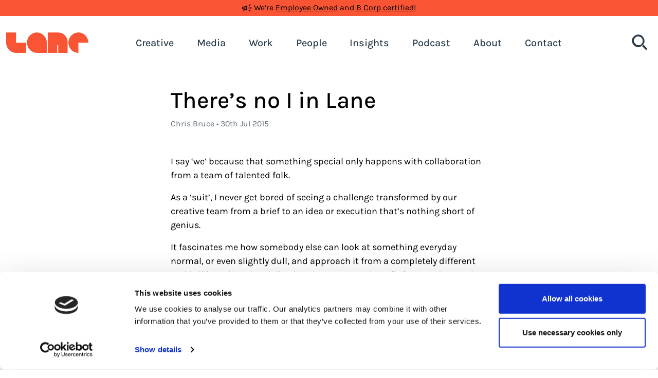

--- FILE ---
content_type: text/html; charset=UTF-8
request_url: https://www.thelaneagency.com/blog/theres-no-i-lane-30-07-2015/
body_size: 20438
content:
<!DOCTYPE html>
<html class="no-js" lang="en-GB" data-bs-theme="light">
<head>
    <meta HTTP-EQUIV="Content-type" content="text/html; charset=UTF-8">
    <meta http-equiv="X-UA-Compatible" content="IE=9;IE=10;IE=Edge,chrome=1">
    <title>There’s no I in Lane - Lane Agency</title>
<link data-rocket-prefetch href="https://eu.posthog.com" rel="dns-prefetch">
<link data-rocket-prefetch href="https://www.googletagmanager.com" rel="dns-prefetch">
<link data-rocket-prefetch href="https://cdnjs.cloudflare.com" rel="dns-prefetch">
<link data-rocket-prefetch href="https://eu-assets.i.posthog.com" rel="dns-prefetch">
<link data-rocket-prefetch href="https://www.google.com" rel="dns-prefetch"><link rel="preload" data-rocket-preload as="image" href="https://www.thelaneagency.com/wp-content/uploads/2023/05/lane-logo-new.svg" fetchpriority="high">
    <meta name="viewport" content="width=device-width, initial-scale=1">
    <meta name='robots' content='index, follow, max-image-preview:large, max-snippet:-1, max-video-preview:-1' />
	<style>img:is([sizes="auto" i], [sizes^="auto," i]) { contain-intrinsic-size: 3000px 1500px }</style>
	
<!-- Google Tag Manager for WordPress by gtm4wp.com -->
<script data-cfasync="false" data-pagespeed-no-defer>
	var gtm4wp_datalayer_name = "dataLayer";
	var dataLayer = dataLayer || [];
</script>
<!-- End Google Tag Manager for WordPress by gtm4wp.com -->
	<!-- This site is optimized with the Yoast SEO plugin v26.6 - https://yoast.com/wordpress/plugins/seo/ -->
	<link rel="canonical" href="https://www.thelaneagency.com/blog/theres-no-i-lane-30-07-2015/" />
	<meta property="og:locale" content="en_GB" />
	<meta property="og:type" content="article" />
	<meta property="og:title" content="There’s no I in Lane - Lane Agency" />
	<meta property="og:description" content="I love my job. Cheesy but true. So why would anyone love what can often be a highly stressful, high-pressure and at times knuckle-chewingly frustrating job they call &lsquo;agency life&rsquo;?&nbsp; Well, because we solve problems, creatively every day.&nbsp; Our team brings brands and ideas to life and several times a week we see the kind of client or team delight that makes the ride worthwhile." />
	<meta property="og:url" content="https://www.thelaneagency.com/blog/theres-no-i-lane-30-07-2015/" />
	<meta property="og:site_name" content="Lane Agency" />
	<meta property="article:publisher" content="https://www.facebook.com/thelaneagency/" />
	<meta property="article:published_time" content="2015-07-29T23:00:00+00:00" />
	<meta property="article:modified_time" content="2020-08-25T09:04:40+00:00" />
	<meta property="og:image" content="https://www.thelaneagency.com/wp-content/uploads/2020/08/chris_blog_0.jpg" />
	<meta property="og:image:width" content="500" />
	<meta property="og:image:height" content="320" />
	<meta property="og:image:type" content="image/jpeg" />
	<meta name="author" content="Chris Bruce" />
	<meta name="twitter:card" content="summary_large_image" />
	<meta name="twitter:creator" content="@thelaneagency" />
	<meta name="twitter:site" content="@thelaneagency" />
	<meta name="twitter:label1" content="Written by" />
	<meta name="twitter:data1" content="Chris Bruce" />
	<meta name="twitter:label2" content="Estimated reading time" />
	<meta name="twitter:data2" content="2 minutes" />
	<script type="application/ld+json" class="yoast-schema-graph">{"@context":"https://schema.org","@graph":[{"@type":"Article","@id":"https://www.thelaneagency.com/blog/theres-no-i-lane-30-07-2015/#article","isPartOf":{"@id":"https://www.thelaneagency.com/blog/theres-no-i-lane-30-07-2015/"},"author":{"name":"Chris Bruce","@id":"https://www.thelaneagency.com/#/schema/person/86a69ead039327ef390c7115fe2a4fc8"},"headline":"There’s no I in Lane","datePublished":"2015-07-29T23:00:00+00:00","dateModified":"2020-08-25T09:04:40+00:00","mainEntityOfPage":{"@id":"https://www.thelaneagency.com/blog/theres-no-i-lane-30-07-2015/"},"wordCount":473,"publisher":{"@id":"https://www.thelaneagency.com/#organization"},"image":{"@id":"https://www.thelaneagency.com/blog/theres-no-i-lane-30-07-2015/#primaryimage"},"thumbnailUrl":"https://www.thelaneagency.com/wp-content/uploads/2020/08/chris_blog_0.jpg","inLanguage":"en-GB"},{"@type":"WebPage","@id":"https://www.thelaneagency.com/blog/theres-no-i-lane-30-07-2015/","url":"https://www.thelaneagency.com/blog/theres-no-i-lane-30-07-2015/","name":"There’s no I in Lane - Lane Agency","isPartOf":{"@id":"https://www.thelaneagency.com/#website"},"primaryImageOfPage":{"@id":"https://www.thelaneagency.com/blog/theres-no-i-lane-30-07-2015/#primaryimage"},"image":{"@id":"https://www.thelaneagency.com/blog/theres-no-i-lane-30-07-2015/#primaryimage"},"thumbnailUrl":"https://www.thelaneagency.com/wp-content/uploads/2020/08/chris_blog_0.jpg","datePublished":"2015-07-29T23:00:00+00:00","dateModified":"2020-08-25T09:04:40+00:00","breadcrumb":{"@id":"https://www.thelaneagency.com/blog/theres-no-i-lane-30-07-2015/#breadcrumb"},"inLanguage":"en-GB","potentialAction":[{"@type":"ReadAction","target":["https://www.thelaneagency.com/blog/theres-no-i-lane-30-07-2015/"]}]},{"@type":"ImageObject","inLanguage":"en-GB","@id":"https://www.thelaneagency.com/blog/theres-no-i-lane-30-07-2015/#primaryimage","url":"https://www.thelaneagency.com/wp-content/uploads/2020/08/chris_blog_0.jpg","contentUrl":"https://www.thelaneagency.com/wp-content/uploads/2020/08/chris_blog_0.jpg","width":500,"height":320},{"@type":"BreadcrumbList","@id":"https://www.thelaneagency.com/blog/theres-no-i-lane-30-07-2015/#breadcrumb","itemListElement":[{"@type":"ListItem","position":1,"name":"Home","item":"https://www.thelaneagency.com/"},{"@type":"ListItem","position":2,"name":"News &#038; Insights","item":"https://www.thelaneagency.com/blog/"},{"@type":"ListItem","position":3,"name":"There’s no I in Lane"}]},{"@type":"WebSite","@id":"https://www.thelaneagency.com/#website","url":"https://www.thelaneagency.com/","name":"Lane Agency","description":"","publisher":{"@id":"https://www.thelaneagency.com/#organization"},"potentialAction":[{"@type":"SearchAction","target":{"@type":"EntryPoint","urlTemplate":"https://www.thelaneagency.com/?s={search_term_string}"},"query-input":{"@type":"PropertyValueSpecification","valueRequired":true,"valueName":"search_term_string"}}],"inLanguage":"en-GB"},{"@type":"Organization","@id":"https://www.thelaneagency.com/#organization","name":"The Lane Agency","url":"https://www.thelaneagency.com/","logo":{"@type":"ImageObject","inLanguage":"en-GB","@id":"https://www.thelaneagency.com/#/schema/logo/image/","url":"https://www.thelaneagency.com/wp-content/uploads/2021/11/TLA-Primary-Orange-logo-CMYK.png","contentUrl":"https://www.thelaneagency.com/wp-content/uploads/2021/11/TLA-Primary-Orange-logo-CMYK.png","width":200,"height":50,"caption":"The Lane Agency"},"image":{"@id":"https://www.thelaneagency.com/#/schema/logo/image/"},"sameAs":["https://www.facebook.com/thelaneagency/","https://x.com/thelaneagency","https://www.linkedin.com/company/the-lane-agency"]},{"@type":"Person","@id":"https://www.thelaneagency.com/#/schema/person/86a69ead039327ef390c7115fe2a4fc8","name":"Chris Bruce","image":{"@type":"ImageObject","inLanguage":"en-GB","@id":"https://www.thelaneagency.com/#/schema/person/image/","url":"https://secure.gravatar.com/avatar/ab366255ffab5e8fa36ac95111e4a02865eb6707872c8c0a184db38e595aedc7?s=96&d=mm&r=g","contentUrl":"https://secure.gravatar.com/avatar/ab366255ffab5e8fa36ac95111e4a02865eb6707872c8c0a184db38e595aedc7?s=96&d=mm&r=g","caption":"Chris Bruce"},"url":"https://www.thelaneagency.com/blog/author/chris-bruce/"}]}</script>
	<!-- / Yoast SEO plugin. -->


<link rel='dns-prefetch' href='//cdnjs.cloudflare.com' />
<link rel='dns-prefetch' href='//www.google.com' />

<style id='wp-emoji-styles-inline-css' type='text/css'>

	img.wp-smiley, img.emoji {
		display: inline !important;
		border: none !important;
		box-shadow: none !important;
		height: 1em !important;
		width: 1em !important;
		margin: 0 0.07em !important;
		vertical-align: -0.1em !important;
		background: none !important;
		padding: 0 !important;
	}
</style>
<link rel='stylesheet' id='wp-block-library-css' href='https://www.thelaneagency.com/wp-includes/css/dist/block-library/style.min.css?ver=6.8.3' type='text/css' media='all' />
<style id='classic-theme-styles-inline-css' type='text/css'>
/*! This file is auto-generated */
.wp-block-button__link{color:#fff;background-color:#32373c;border-radius:9999px;box-shadow:none;text-decoration:none;padding:calc(.667em + 2px) calc(1.333em + 2px);font-size:1.125em}.wp-block-file__button{background:#32373c;color:#fff;text-decoration:none}
</style>
<style id='safe-svg-svg-icon-style-inline-css' type='text/css'>
.safe-svg-cover{text-align:center}.safe-svg-cover .safe-svg-inside{display:inline-block;max-width:100%}.safe-svg-cover svg{fill:currentColor;height:100%;max-height:100%;max-width:100%;width:100%}

</style>
<style id='filebird-block-filebird-gallery-style-inline-css' type='text/css'>
ul.filebird-block-filebird-gallery{margin:auto!important;padding:0!important;width:100%}ul.filebird-block-filebird-gallery.layout-grid{display:grid;grid-gap:20px;align-items:stretch;grid-template-columns:repeat(var(--columns),1fr);justify-items:stretch}ul.filebird-block-filebird-gallery.layout-grid li img{border:1px solid #ccc;box-shadow:2px 2px 6px 0 rgba(0,0,0,.3);height:100%;max-width:100%;-o-object-fit:cover;object-fit:cover;width:100%}ul.filebird-block-filebird-gallery.layout-masonry{-moz-column-count:var(--columns);-moz-column-gap:var(--space);column-gap:var(--space);-moz-column-width:var(--min-width);columns:var(--min-width) var(--columns);display:block;overflow:auto}ul.filebird-block-filebird-gallery.layout-masonry li{margin-bottom:var(--space)}ul.filebird-block-filebird-gallery li{list-style:none}ul.filebird-block-filebird-gallery li figure{height:100%;margin:0;padding:0;position:relative;width:100%}ul.filebird-block-filebird-gallery li figure figcaption{background:linear-gradient(0deg,rgba(0,0,0,.7),rgba(0,0,0,.3) 70%,transparent);bottom:0;box-sizing:border-box;color:#fff;font-size:.8em;margin:0;max-height:100%;overflow:auto;padding:3em .77em .7em;position:absolute;text-align:center;width:100%;z-index:2}ul.filebird-block-filebird-gallery li figure figcaption a{color:inherit}

</style>
<style id='global-styles-inline-css' type='text/css'>
:root{--wp--preset--aspect-ratio--square: 1;--wp--preset--aspect-ratio--4-3: 4/3;--wp--preset--aspect-ratio--3-4: 3/4;--wp--preset--aspect-ratio--3-2: 3/2;--wp--preset--aspect-ratio--2-3: 2/3;--wp--preset--aspect-ratio--16-9: 16/9;--wp--preset--aspect-ratio--9-16: 9/16;--wp--preset--color--black: #000000;--wp--preset--color--cyan-bluish-gray: #abb8c3;--wp--preset--color--white: #ffffff;--wp--preset--color--pale-pink: #f78da7;--wp--preset--color--vivid-red: #cf2e2e;--wp--preset--color--luminous-vivid-orange: #ff6900;--wp--preset--color--luminous-vivid-amber: #fcb900;--wp--preset--color--light-green-cyan: #7bdcb5;--wp--preset--color--vivid-green-cyan: #00d084;--wp--preset--color--pale-cyan-blue: #8ed1fc;--wp--preset--color--vivid-cyan-blue: #0693e3;--wp--preset--color--vivid-purple: #9b51e0;--wp--preset--gradient--vivid-cyan-blue-to-vivid-purple: linear-gradient(135deg,rgba(6,147,227,1) 0%,rgb(155,81,224) 100%);--wp--preset--gradient--light-green-cyan-to-vivid-green-cyan: linear-gradient(135deg,rgb(122,220,180) 0%,rgb(0,208,130) 100%);--wp--preset--gradient--luminous-vivid-amber-to-luminous-vivid-orange: linear-gradient(135deg,rgba(252,185,0,1) 0%,rgba(255,105,0,1) 100%);--wp--preset--gradient--luminous-vivid-orange-to-vivid-red: linear-gradient(135deg,rgba(255,105,0,1) 0%,rgb(207,46,46) 100%);--wp--preset--gradient--very-light-gray-to-cyan-bluish-gray: linear-gradient(135deg,rgb(238,238,238) 0%,rgb(169,184,195) 100%);--wp--preset--gradient--cool-to-warm-spectrum: linear-gradient(135deg,rgb(74,234,220) 0%,rgb(151,120,209) 20%,rgb(207,42,186) 40%,rgb(238,44,130) 60%,rgb(251,105,98) 80%,rgb(254,248,76) 100%);--wp--preset--gradient--blush-light-purple: linear-gradient(135deg,rgb(255,206,236) 0%,rgb(152,150,240) 100%);--wp--preset--gradient--blush-bordeaux: linear-gradient(135deg,rgb(254,205,165) 0%,rgb(254,45,45) 50%,rgb(107,0,62) 100%);--wp--preset--gradient--luminous-dusk: linear-gradient(135deg,rgb(255,203,112) 0%,rgb(199,81,192) 50%,rgb(65,88,208) 100%);--wp--preset--gradient--pale-ocean: linear-gradient(135deg,rgb(255,245,203) 0%,rgb(182,227,212) 50%,rgb(51,167,181) 100%);--wp--preset--gradient--electric-grass: linear-gradient(135deg,rgb(202,248,128) 0%,rgb(113,206,126) 100%);--wp--preset--gradient--midnight: linear-gradient(135deg,rgb(2,3,129) 0%,rgb(40,116,252) 100%);--wp--preset--font-size--small: 13px;--wp--preset--font-size--medium: 20px;--wp--preset--font-size--large: 36px;--wp--preset--font-size--x-large: 42px;--wp--preset--spacing--20: 0.44rem;--wp--preset--spacing--30: 0.67rem;--wp--preset--spacing--40: 1rem;--wp--preset--spacing--50: 1.5rem;--wp--preset--spacing--60: 2.25rem;--wp--preset--spacing--70: 3.38rem;--wp--preset--spacing--80: 5.06rem;--wp--preset--shadow--natural: 6px 6px 9px rgba(0, 0, 0, 0.2);--wp--preset--shadow--deep: 12px 12px 50px rgba(0, 0, 0, 0.4);--wp--preset--shadow--sharp: 6px 6px 0px rgba(0, 0, 0, 0.2);--wp--preset--shadow--outlined: 6px 6px 0px -3px rgba(255, 255, 255, 1), 6px 6px rgba(0, 0, 0, 1);--wp--preset--shadow--crisp: 6px 6px 0px rgba(0, 0, 0, 1);}:where(.is-layout-flex){gap: 0.5em;}:where(.is-layout-grid){gap: 0.5em;}body .is-layout-flex{display: flex;}.is-layout-flex{flex-wrap: wrap;align-items: center;}.is-layout-flex > :is(*, div){margin: 0;}body .is-layout-grid{display: grid;}.is-layout-grid > :is(*, div){margin: 0;}:where(.wp-block-columns.is-layout-flex){gap: 2em;}:where(.wp-block-columns.is-layout-grid){gap: 2em;}:where(.wp-block-post-template.is-layout-flex){gap: 1.25em;}:where(.wp-block-post-template.is-layout-grid){gap: 1.25em;}.has-black-color{color: var(--wp--preset--color--black) !important;}.has-cyan-bluish-gray-color{color: var(--wp--preset--color--cyan-bluish-gray) !important;}.has-white-color{color: var(--wp--preset--color--white) !important;}.has-pale-pink-color{color: var(--wp--preset--color--pale-pink) !important;}.has-vivid-red-color{color: var(--wp--preset--color--vivid-red) !important;}.has-luminous-vivid-orange-color{color: var(--wp--preset--color--luminous-vivid-orange) !important;}.has-luminous-vivid-amber-color{color: var(--wp--preset--color--luminous-vivid-amber) !important;}.has-light-green-cyan-color{color: var(--wp--preset--color--light-green-cyan) !important;}.has-vivid-green-cyan-color{color: var(--wp--preset--color--vivid-green-cyan) !important;}.has-pale-cyan-blue-color{color: var(--wp--preset--color--pale-cyan-blue) !important;}.has-vivid-cyan-blue-color{color: var(--wp--preset--color--vivid-cyan-blue) !important;}.has-vivid-purple-color{color: var(--wp--preset--color--vivid-purple) !important;}.has-black-background-color{background-color: var(--wp--preset--color--black) !important;}.has-cyan-bluish-gray-background-color{background-color: var(--wp--preset--color--cyan-bluish-gray) !important;}.has-white-background-color{background-color: var(--wp--preset--color--white) !important;}.has-pale-pink-background-color{background-color: var(--wp--preset--color--pale-pink) !important;}.has-vivid-red-background-color{background-color: var(--wp--preset--color--vivid-red) !important;}.has-luminous-vivid-orange-background-color{background-color: var(--wp--preset--color--luminous-vivid-orange) !important;}.has-luminous-vivid-amber-background-color{background-color: var(--wp--preset--color--luminous-vivid-amber) !important;}.has-light-green-cyan-background-color{background-color: var(--wp--preset--color--light-green-cyan) !important;}.has-vivid-green-cyan-background-color{background-color: var(--wp--preset--color--vivid-green-cyan) !important;}.has-pale-cyan-blue-background-color{background-color: var(--wp--preset--color--pale-cyan-blue) !important;}.has-vivid-cyan-blue-background-color{background-color: var(--wp--preset--color--vivid-cyan-blue) !important;}.has-vivid-purple-background-color{background-color: var(--wp--preset--color--vivid-purple) !important;}.has-black-border-color{border-color: var(--wp--preset--color--black) !important;}.has-cyan-bluish-gray-border-color{border-color: var(--wp--preset--color--cyan-bluish-gray) !important;}.has-white-border-color{border-color: var(--wp--preset--color--white) !important;}.has-pale-pink-border-color{border-color: var(--wp--preset--color--pale-pink) !important;}.has-vivid-red-border-color{border-color: var(--wp--preset--color--vivid-red) !important;}.has-luminous-vivid-orange-border-color{border-color: var(--wp--preset--color--luminous-vivid-orange) !important;}.has-luminous-vivid-amber-border-color{border-color: var(--wp--preset--color--luminous-vivid-amber) !important;}.has-light-green-cyan-border-color{border-color: var(--wp--preset--color--light-green-cyan) !important;}.has-vivid-green-cyan-border-color{border-color: var(--wp--preset--color--vivid-green-cyan) !important;}.has-pale-cyan-blue-border-color{border-color: var(--wp--preset--color--pale-cyan-blue) !important;}.has-vivid-cyan-blue-border-color{border-color: var(--wp--preset--color--vivid-cyan-blue) !important;}.has-vivid-purple-border-color{border-color: var(--wp--preset--color--vivid-purple) !important;}.has-vivid-cyan-blue-to-vivid-purple-gradient-background{background: var(--wp--preset--gradient--vivid-cyan-blue-to-vivid-purple) !important;}.has-light-green-cyan-to-vivid-green-cyan-gradient-background{background: var(--wp--preset--gradient--light-green-cyan-to-vivid-green-cyan) !important;}.has-luminous-vivid-amber-to-luminous-vivid-orange-gradient-background{background: var(--wp--preset--gradient--luminous-vivid-amber-to-luminous-vivid-orange) !important;}.has-luminous-vivid-orange-to-vivid-red-gradient-background{background: var(--wp--preset--gradient--luminous-vivid-orange-to-vivid-red) !important;}.has-very-light-gray-to-cyan-bluish-gray-gradient-background{background: var(--wp--preset--gradient--very-light-gray-to-cyan-bluish-gray) !important;}.has-cool-to-warm-spectrum-gradient-background{background: var(--wp--preset--gradient--cool-to-warm-spectrum) !important;}.has-blush-light-purple-gradient-background{background: var(--wp--preset--gradient--blush-light-purple) !important;}.has-blush-bordeaux-gradient-background{background: var(--wp--preset--gradient--blush-bordeaux) !important;}.has-luminous-dusk-gradient-background{background: var(--wp--preset--gradient--luminous-dusk) !important;}.has-pale-ocean-gradient-background{background: var(--wp--preset--gradient--pale-ocean) !important;}.has-electric-grass-gradient-background{background: var(--wp--preset--gradient--electric-grass) !important;}.has-midnight-gradient-background{background: var(--wp--preset--gradient--midnight) !important;}.has-small-font-size{font-size: var(--wp--preset--font-size--small) !important;}.has-medium-font-size{font-size: var(--wp--preset--font-size--medium) !important;}.has-large-font-size{font-size: var(--wp--preset--font-size--large) !important;}.has-x-large-font-size{font-size: var(--wp--preset--font-size--x-large) !important;}
:where(.wp-block-post-template.is-layout-flex){gap: 1.25em;}:where(.wp-block-post-template.is-layout-grid){gap: 1.25em;}
:where(.wp-block-columns.is-layout-flex){gap: 2em;}:where(.wp-block-columns.is-layout-grid){gap: 2em;}
:root :where(.wp-block-pullquote){font-size: 1.5em;line-height: 1.6;}
</style>
<link rel='stylesheet' id='slick-css' href='https://www.thelaneagency.com/wp-content/themes/thelane/dist/js/vendor/slick/slick.css?ver=1.8.1' type='text/css' media='all' />
<link rel='stylesheet' id='slick-theme-css' href='https://www.thelaneagency.com/wp-content/themes/thelane/dist/js/vendor/slick/slick-theme.css?ver=1.8.1' type='text/css' media='all' />
<link rel='stylesheet' id='fancyboxcss-css' href='https://cdnjs.cloudflare.com/ajax/libs/fancybox/3.5.7/jquery.fancybox.min.css?ver=1.0.0' type='text/css' media='all' />
<link rel='stylesheet' id='style-css' href='https://www.thelaneagency.com/wp-content/themes/thelane/dist/css/style.css?ver=1764257957' type='text/css' media='all' />
<script type="text/javascript" src="https://www.thelaneagency.com/wp-includes/js/jquery/jquery.min.js?ver=3.7.1" id="jquery-core-js"></script>
<script type="text/javascript" src="https://www.thelaneagency.com/wp-includes/js/jquery/jquery-migrate.min.js?ver=3.4.1" id="jquery-migrate-js"></script>
<script type="text/javascript" src="https://cdnjs.cloudflare.com/ajax/libs/fancybox/3.5.7/jquery.fancybox.min.js?ver=1.0.0" id="fancyboxjs-js"></script>
<script type="text/javascript" src="https://cdnjs.cloudflare.com/ajax/libs/gsap/3.11.5/gsap.min.js?ver=3.11.5" id="gsap-js"></script>
<script type="text/javascript" src="https://cdnjs.cloudflare.com/ajax/libs/gsap/3.11.5/ScrollTrigger.min.js?ver=3.11.5" id="gsap-st-js"></script>
<link rel="https://api.w.org/" href="https://www.thelaneagency.com/wp-json/" /><link rel="alternate" title="JSON" type="application/json" href="https://www.thelaneagency.com/wp-json/wp/v2/posts/417" /><link rel="EditURI" type="application/rsd+xml" title="RSD" href="https://www.thelaneagency.com/xmlrpc.php?rsd" />
<meta name="generator" content="WordPress 6.8.3" />
<link rel='shortlink' href='https://www.thelaneagency.com/?p=417' />
<link rel="alternate" title="oEmbed (JSON)" type="application/json+oembed" href="https://www.thelaneagency.com/wp-json/oembed/1.0/embed?url=https%3A%2F%2Fwww.thelaneagency.com%2Fblog%2Ftheres-no-i-lane-30-07-2015%2F" />
<link rel="alternate" title="oEmbed (XML)" type="text/xml+oembed" href="https://www.thelaneagency.com/wp-json/oembed/1.0/embed?url=https%3A%2F%2Fwww.thelaneagency.com%2Fblog%2Ftheres-no-i-lane-30-07-2015%2F&#038;format=xml" />

<!-- Google Tag Manager for WordPress by gtm4wp.com -->
<!-- GTM Container placement set to manual -->
<script data-cfasync="false" data-pagespeed-no-defer type="text/javascript">
	var dataLayer_content = {"pagePostType":"post","pagePostType2":"single-post","pageCategory":["uncategorised"],"pagePostAuthor":"Chris Bruce"};
	dataLayer.push( dataLayer_content );
</script>
<script data-cfasync="false" data-pagespeed-no-defer type="text/javascript">
(function(w,d,s,l,i){w[l]=w[l]||[];w[l].push({'gtm.start':
new Date().getTime(),event:'gtm.js'});var f=d.getElementsByTagName(s)[0],
j=d.createElement(s),dl=l!='dataLayer'?'&l='+l:'';j.async=true;j.src=
'//www.googletagmanager.com/gtm.js?id='+i+dl;f.parentNode.insertBefore(j,f);
})(window,document,'script','dataLayer','GTM-WDQ7PS');
</script>
<!-- End Google Tag Manager for WordPress by gtm4wp.com -->		<style type="text/css" id="wp-custom-css">
			.post-password-form {
	padding: 9rem 20px;
	max-width: 1300px;
	margin: 0 auto;
}		</style>
		    <link rel="apple-touch-icon" sizes="180x180" href="/apple-touch-icon.png">
    <link rel="icon" type="image/png" sizes="32x32" href="/favicon-32x32.png">
    <link rel="icon" type="image/png" sizes="16x16" href="/favicon-16x16.png">
    <link rel="manifest" href="/site.webmanifest">
    <link rel="mask-icon" href="/safari-pinned-tab.svg" color="#ee712a">
    <meta name="msapplication-TileColor" content="#da532c">
    <meta name="theme-color" content="#ffffff">
    <script>
        !function(t,e){var o,n,p,r;e.__SV||(window.posthog=e,e._i=[],e.init=function(i,s,a){function g(t,e){var o=e.split(".");2==o.length&&(t=t[o[0]],e=o[1]),t[e]=function(){t.push([e].concat(Array.prototype.slice.call(arguments,0)))}}(p=t.createElement("script")).type="text/javascript",p.async=!0,p.src=s.api_host+"/static/array.js",(r=t.getElementsByTagName("script")[0]).parentNode.insertBefore(p,r);var u=e;for(void 0!==a?u=e[a]=[]:a="posthog",u.people=u.people||[],u.toString=function(t){var e="posthog";return"posthog"!==a&&(e+="."+a),t||(e+=" (stub)"),e},u.people.toString=function(){return u.toString(1)+".people (stub)"},o="capture identify alias people.set people.set_once set_config register register_once unregister opt_out_capturing has_opted_out_capturing opt_in_capturing reset isFeatureEnabled onFeatureFlags getFeatureFlag getFeatureFlagPayload reloadFeatureFlags group updateEarlyAccessFeatureEnrollment getEarlyAccessFeatures getActiveMatchingSurveys getSurveys".split(" "),n=0;n<o.length;n++)g(u,o[n]);e._i.push([i,s,a])},e.__SV=1)}(document,window.posthog||[]);
        posthog.init('phc_blT4ARGzk8PrXNB2ytj4v9tPWR9S76J9bFa3oyBMoqW',{api_host:'https://eu.posthog.com',"opt_in_site_apps":true})
    </script>
<meta name="generator" content="WP Rocket 3.20.2" data-wpr-features="wpr_preconnect_external_domains wpr_oci wpr_preload_links wpr_desktop" /></head>

<body class="wp-singular post-template-default single single-post postid-417 single-format-standard wp-theme-thelane with-alert">

<!-- GTM Container placement set to manual -->
<!-- Google Tag Manager (noscript) -->
				<noscript><iframe src="https://www.googletagmanager.com/ns.html?id=GTM-WDQ7PS" height="0" width="0" style="display:none;visibility:hidden" aria-hidden="true"></iframe></noscript>
<!-- End Google Tag Manager (noscript) --><style>.async-hide { opacity: 0 !important} </style>
<svg aria-hidden="true" style="position: absolute; width: 0; height: 0; overflow: hidden;" version="1.1" xmlns="http://www.w3.org/2000/svg" xmlns:xlink="http://www.w3.org/1999/xlink">
    <defs>
        <symbol id="icon-menu" viewBox="0 0 20 20">
            <path d="M16.4 9h-12.8c-0.552 0-0.6 0.447-0.6 1s0.048 1 0.6 1h12.8c0.552 0 0.6-0.447 0.6-1s-0.048-1-0.6-1zM16.4 13h-12.8c-0.552 0-0.6 0.447-0.6 1s0.048 1 0.6 1h12.8c0.552 0 0.6-0.447 0.6-1s-0.048-1-0.6-1zM3.6 7h12.8c0.552 0 0.6-0.447 0.6-1s-0.048-1-0.6-1h-12.8c-0.552 0-0.6 0.447-0.6 1s0.048 1 0.6 1z"></path>
        </symbol>
        <symbol id="icon-cross" viewBox="0 0 20 20">
            <path d="M14.348 14.849c-0.469 0.469-1.229 0.469-1.697 0l-2.651-3.030-2.651 3.029c-0.469 0.469-1.229 0.469-1.697 0-0.469-0.469-0.469-1.229 0-1.697l2.758-3.15-2.759-3.152c-0.469-0.469-0.469-1.228 0-1.697s1.228-0.469 1.697 0l2.652 3.031 2.651-3.031c0.469-0.469 1.228-0.469 1.697 0s0.469 1.229 0 1.697l-2.758 3.152 2.758 3.15c0.469 0.469 0.469 1.229 0 1.698z"></path>
        </symbol>
        <symbol id="icon-linkedin-with-circle" viewBox="0 0 20 20">
            <path d="M10 0.4c-5.302 0-9.6 4.298-9.6 9.6s4.298 9.6 9.6 9.6 9.6-4.298 9.6-9.6-4.298-9.6-9.6-9.6zM7.65 13.979h-1.944v-6.256h1.944v6.256zM6.666 6.955c-0.614 0-1.011-0.435-1.011-0.973 0-0.549 0.409-0.971 1.036-0.971s1.011 0.422 1.023 0.971c0 0.538-0.396 0.973-1.048 0.973zM14.75 13.979h-1.944v-3.467c0-0.807-0.282-1.355-0.985-1.355-0.537 0-0.856 0.371-0.997 0.728-0.052 0.127-0.065 0.307-0.065 0.486v3.607h-1.945v-4.26c0-0.781-0.025-1.434-0.051-1.996h1.689l0.089 0.869h0.039c0.256-0.408 0.883-1.010 1.932-1.010 1.279 0 2.238 0.857 2.238 2.699v3.699z"></path>
        </symbol>
        <symbol id="icon-twitter-with-circle" viewBox="0 0 20 20">
            <path d="M10 0.4c-5.302 0-9.6 4.298-9.6 9.6s4.298 9.6 9.6 9.6 9.6-4.298 9.6-9.6-4.298-9.6-9.6-9.6zM13.905 8.264c0.004 0.082 0.005 0.164 0.005 0.244 0 2.5-1.901 5.381-5.379 5.381-1.068 0-2.062-0.312-2.898-0.85 0.147 0.018 0.298 0.025 0.451 0.025 0.886 0 1.701-0.301 2.348-0.809-0.827-0.016-1.525-0.562-1.766-1.312 0.115 0.021 0.233 0.033 0.355 0.033 0.172 0 0.34-0.023 0.498-0.066-0.865-0.174-1.517-0.938-1.517-1.854v-0.023c0.255 0.141 0.547 0.227 0.857 0.237-0.508-0.34-0.841-0.918-0.841-1.575 0-0.346 0.093-0.672 0.256-0.951 0.933 1.144 2.325 1.896 3.897 1.977-0.033-0.139-0.049-0.283-0.049-0.432 0-1.043 0.846-1.891 1.891-1.891 0.543 0 1.035 0.23 1.38 0.598 0.431-0.086 0.835-0.242 1.2-0.459-0.141 0.441-0.44 0.812-0.831 1.047 0.383-0.047 0.747-0.148 1.086-0.299-0.253 0.379-0.574 0.713-0.943 0.979z"></path>
        </symbol>
        <symbol id="icon-facebook-with-circle" viewBox="0 0 20 20">
            <path d="M10 0.4c-5.302 0-9.6 4.298-9.6 9.6s4.298 9.6 9.6 9.6 9.6-4.298 9.6-9.6-4.298-9.6-9.6-9.6zM12.274 7.034h-1.443c-0.171 0-0.361 0.225-0.361 0.524v1.042h1.805l-0.273 1.486h-1.532v4.461h-1.703v-4.461h-1.545v-1.486h1.545v-0.874c0-1.254 0.87-2.273 2.064-2.273h1.443v1.581z"></path>
        </symbol>
        <symbol id="icon-plus" viewBox="0 0 32 32">
            <path d="M16 0c1.104 0 2 0.896 2 2v0 12h12c1.104 0 2 0.896 2 2s-0.896 2-2 2v0h-12v12c0 1.104-0.896 2-2 2s-2-0.896-2-2v0-12h-12c-1.104 0-2-0.896-2-2s0.896-2 2-2v0h12v-12c0-1.104 0.896-2 2-2v0z"></path>
        </symbol>
        <symbol id="icon-minus" viewBox="0 0 32 32">
            <path d="M0 16c0-1.105 0.895-2 2-2v0h28c1.105 0 2 0.895 2 2s-0.895 2-2 2v0h-28c-1.105 0-2-0.895-2-2v0z"></path>
        </symbol>
        <symbol id="icon-linkedin" viewBox="0 0 32 32">
            <path d="M12 12h5.535v2.837h0.079c0.77-1.381 2.655-2.837 5.464-2.837 5.842 0 6.922 3.637 6.922 8.367v9.633h-5.769v-8.54c0-2.037-0.042-4.657-3.001-4.657-3.005 0-3.463 2.218-3.463 4.509v8.688h-5.767v-18z"></path>
            <path d="M2 12h6v18h-6v-18z"></path>
            <path d="M8 7c0 1.657-1.343 3-3 3s-3-1.343-3-3c0-1.657 1.343-3 3-3s3 1.343 3 3z"></path>
        </symbol>
    </defs>
</svg>
<div  class="layout-container">
    <header  role="banner" class="masthead position-relative">
                    <div  class="alert mb-3">
                <div class="container text-center small py-1 d-flex justify-content-center">
                    <div class="d-flex align-items-center">
                        <svg width="21" height="16" viewBox="0 0 21 16" fill="#000" xmlns="http://www.w3.org/2000/svg" style="height: 1.2em; width: 1.2em; vertical-align: sub;" class="me-1">
                            <path d="M16.0703 7C16.0703 7.67 16.0703 8.33 16.0703 9C17.2703 9 18.8303 9 20.0703 9C20.0703 8.33 20.0703 7.67 20.0703 7C18.8303 7 17.2703 7 16.0703 7Z" fill="#000"/>
                            <path d="M14.0703 13.61C15.0303 14.32 16.2803 15.26 17.2703 16C17.6703 15.47 18.0703 14.93 18.4703 14.4C17.4803 13.66 16.2303 12.72 15.2703 12C14.8703 12.54 14.4703 13.08 14.0703 13.61Z" fill="#000"/>
                            <path d="M18.4703 1.6C18.0703 1.07 17.6703 0.53 17.2703 0C16.2803 0.74 15.0303 1.68 14.0703 2.4C14.4703 2.93 14.8703 3.47 15.2703 4C16.2303 3.28 17.4803 2.35 18.4703 1.6Z" fill="#000"/>
                            <path d="M2.07031 5C0.970312 5 0.0703125 5.9 0.0703125 7V9C0.0703125 10.1 0.970312 11 2.07031 11H3.07031V15H5.07031V11H6.07031L11.0703 14V2L6.07031 5H2.07031ZM7.10031 6.71L9.07031 5.53V10.47L7.10031 9.29L6.62031 9H2.07031V7H6.62031L7.10031 6.71Z" fill="#000"/>
                            <path d="M13.5703 8C13.5703 6.67 12.9903 5.47 12.0703 4.65V11.34C12.9903 10.53 13.5703 9.33 13.5703 8Z" fill="#000"/>
                        </svg>
                        <p>We’re <a href="https://www.thelaneagency.com/we-are-now-employee-owned/">Employee Owned</a> and <a href="https://www.thelaneagency.com/blog/from-ambition-to-achievement-were-now-b-corp-certified/">B Corp certified!</a></p>
                    </div>
                </div>
            </div>
                <nav class="navbar navbar-expand-lg">
            <div class="container-fluid">
                                <a href="https://www.thelaneagency.com" class="navbar-brand logo order-0 z-1">
                    <img fetchpriority="high" src="https://www.thelaneagency.com/wp-content/uploads/2023/05/lane-logo-new.svg" alt="Lane logo"
                         class="img-fluid" width="200" height="48">
                </a>
                <button class="d-block d-lg-none hamburger hamburger--slider navbar__toggle  order-2 order-lg-1 z-1" id="nav-toggle" type="button" aria-controls="navbar-collapse" aria-expanded="false" aria-label="Toggle navigation">
                    <span class="hamburger-box">
                        <span class="hamburger-inner"></span>
                    </span>
                </button>
                <a href="https://www.thelaneagency.com/search/" title="Search" class="navbar__search z-1 btn btn-link nav-link px-3 px-lg-0 ms-auto order-1 order-lg-2">
                    <svg id="icon-search" viewBox="0 0 43 43" width="43" height="43">
                        <path fill="currentColor" fill-rule="evenodd" d="M9 9c5-5 13-5 17 0 5 5 5 13 0 17-5 5-12 5-17 0S4 13 9 9Zm3 2c-4 4-4 9 0 12 3 4 8 4 12 1 3-4 3-9 0-12-3-4-9-4-12-1Zm21 25-8-8 3-3 7 8-2 3Z" clip-rule="evenodd"/>
                    </svg>
                    <span class="visually-hidden">Search</span>
                </a>
                <div class="mx-lg-auto navbar__panel order-3 order-lg-1">
                    <ul id="menu-header" class="navbar-nav" itemscope itemtype="http://www.schema.org/SiteNavigationElement"><li  id="menu-item-5142" class="menu-item menu-item-type-post_type menu-item-object-page menu-item-has-children menu-item-5142 nav-item"><a href="https://www.thelaneagency.com/creative/" class="nav-link" data-megamenu="creative-megamenu"><span itemprop="name">Creative</span></a>
<ul class="sub-menu" >
	<li  id="menu-item-6485" class="menu-item menu-item-type-post_type menu-item-object-page menu-item-has-children menu-item-6485 nav-item"><a itemprop="url" href="https://www.thelaneagency.com/advertising/"><span itemprop="name">Advertising</span></a>
	<ul class="sub-menu" >
		<li  id="menu-item-5542" class="menu-item menu-item-type-post_type menu-item-object-page menu-item-5542 nav-item"><a itemprop="url" href="https://www.thelaneagency.com/advertising/advertising-effectiveness/"><span itemprop="name">Advertising effectiveness</span></a></li>
		<li  id="menu-item-7936" class="menu-item menu-item-type-post_type menu-item-object-page menu-item-7936 nav-item"><a itemprop="url" href="https://www.thelaneagency.com/advertising/advertising-campaigns/"><span itemprop="name">Advertising campaigns</span></a></li>
	</ul>
</li>
	<li  id="menu-item-6486" class="menu-item menu-item-type-post_type menu-item-object-page menu-item-has-children menu-item-6486 nav-item"><a itemprop="url" href="https://www.thelaneagency.com/brand/"><span itemprop="name">Brand</span></a>
	<ul class="sub-menu" >
		<li  id="menu-item-5545" class="menu-item menu-item-type-post_type menu-item-object-page menu-item-5545 nav-item"><a itemprop="url" href="https://www.thelaneagency.com/brand/brand-audit-agency/"><span itemprop="name">Do you need a Brand Audit agency?</span></a></li>
		<li  id="menu-item-5550" class="menu-item menu-item-type-post_type menu-item-object-page menu-item-5550 nav-item"><a itemprop="url" href="https://www.thelaneagency.com/brand/brand-strategy-agency/"><span itemprop="name">Brand strategy</span></a></li>
		<li  id="menu-item-5546" class="menu-item menu-item-type-post_type menu-item-object-page menu-item-5546 nav-item"><a itemprop="url" href="https://www.thelaneagency.com/brand/brand-identity/"><span itemprop="name">Brand identity</span></a></li>
		<li  id="menu-item-5547" class="menu-item menu-item-type-post_type menu-item-object-page menu-item-5547 nav-item"><a itemprop="url" href="https://www.thelaneagency.com/brand/brand-messaging/"><span itemprop="name">Brand messaging</span></a></li>
		<li  id="menu-item-6587" class="menu-item menu-item-type-post_type menu-item-object-page menu-item-6587 nav-item"><a itemprop="url" href="https://www.thelaneagency.com/brand/employer-brand/"><span itemprop="name">Employer branding</span></a></li>
	</ul>
</li>
	<li  id="menu-item-6488" class="menu-item menu-item-type-post_type menu-item-object-page menu-item-has-children menu-item-6488 nav-item"><a itemprop="url" href="https://www.thelaneagency.com/content/"><span itemprop="name">Content</span></a>
	<ul class="sub-menu" >
		<li  id="menu-item-7025" class="menu-item menu-item-type-post_type menu-item-object-page menu-item-7025 nav-item"><a itemprop="url" href="https://www.thelaneagency.com/content/content-marketing/"><span itemprop="name">Content marketing</span></a></li>
		<li  id="menu-item-7148" class="menu-item menu-item-type-post_type menu-item-object-page menu-item-7148 nav-item"><a itemprop="url" href="https://www.thelaneagency.com/content/content-production/"><span itemprop="name">Content production</span></a></li>
		<li  id="menu-item-9392" class="menu-item menu-item-type-post_type menu-item-object-page menu-item-9392 nav-item"><a itemprop="url" href="https://www.thelaneagency.com/digital/search-engine-optimisation-seo/"><span itemprop="name">Search engine optimisation (SEO)</span></a></li>
		<li  id="menu-item-7320" class="menu-item menu-item-type-post_type menu-item-object-page menu-item-7320 nav-item"><a itemprop="url" href="https://www.thelaneagency.com/digital/cro-agency/"><span itemprop="name">Conversion rate optimisation (CRO)</span></a></li>
	</ul>
</li>
	<li  id="menu-item-6487" class="menu-item menu-item-type-post_type menu-item-object-page menu-item-has-children menu-item-6487 nav-item"><a itemprop="url" href="https://www.thelaneagency.com/digital/"><span itemprop="name">Digital</span></a>
	<ul class="sub-menu" >
		<li  id="menu-item-5560" class="menu-item menu-item-type-post_type menu-item-object-page menu-item-5560 nav-item"><a itemprop="url" href="https://www.thelaneagency.com/digital/website-design/"><span itemprop="name">Website design</span></a></li>
		<li  id="menu-item-5559" class="menu-item menu-item-type-post_type menu-item-object-page menu-item-5559 nav-item"><a itemprop="url" href="https://www.thelaneagency.com/digital/shopify-agency/"><span itemprop="name">Ecommerce</span></a></li>
		<li  id="menu-item-5556" class="menu-item menu-item-type-post_type menu-item-object-page menu-item-5556 nav-item"><a itemprop="url" href="https://www.thelaneagency.com/digital/analytics-data/"><span itemprop="name">Analytics &#038; data</span></a></li>
		<li  id="menu-item-12410" class="menu-item menu-item-type-post_type menu-item-object-page menu-item-12410 nav-item"><a itemprop="url" href="https://www.thelaneagency.com/ai-consultancy/"><span itemprop="name">AI consultancy</span></a></li>
	</ul>
</li>
</ul>
</li>
<li  id="menu-item-963" class="media-link menu-item menu-item-type-custom menu-item-object-custom menu-item-has-children menu-item-963 nav-item"><a href="https://www.thelaneagency.com/media/" class="nav-link" data-megamenu="media-megamenu"><span itemprop="name">Media</span></a>
<ul class="sub-menu" >
	<li  id="menu-item-6511" class="menu-item menu-item-type-post_type menu-item-object-page menu-item-has-children menu-item-6511 nav-item"><a itemprop="url" href="https://www.thelaneagency.com/media/planning-strategy/"><span itemprop="name">Planning &#038; Strategy</span></a>
	<ul class="sub-menu" >
		<li  id="menu-item-1112" class="menu-item menu-item-type-post_type menu-item-object-page menu-item-1112 nav-item"><a itemprop="url" href="https://www.thelaneagency.com/media/media-planning/"><span itemprop="name">Media planning</span></a></li>
		<li  id="menu-item-5100" class="menu-item menu-item-type-post_type menu-item-object-page menu-item-5100 nav-item"><a itemprop="url" href="https://www.thelaneagency.com/media/research-insight/"><span itemprop="name">Research &#038; insight</span></a></li>
		<li  id="menu-item-5101" class="menu-item menu-item-type-post_type menu-item-object-page menu-item-5101 nav-item"><a itemprop="url" href="https://www.thelaneagency.com/media/audience-analysis/"><span itemprop="name">Audience analysis</span></a></li>
	</ul>
</li>
	<li  id="menu-item-6506" class="menu-item menu-item-type-post_type menu-item-object-page menu-item-has-children menu-item-6506 nav-item"><a itemprop="url" href="https://www.thelaneagency.com/media/digital-media/"><span itemprop="name">Digital Media</span></a>
	<ul class="sub-menu" >
		<li  id="menu-item-1105" class="menu-item menu-item-type-post_type menu-item-object-page menu-item-1105 nav-item"><a itemprop="url" href="https://www.thelaneagency.com/media/paid-search/"><span itemprop="name">Paid search</span></a></li>
		<li  id="menu-item-3502" class="menu-item menu-item-type-post_type menu-item-object-page menu-item-3502 nav-item"><a itemprop="url" href="https://www.thelaneagency.com/media/paid-shopping/"><span itemprop="name">Paid shopping</span></a></li>
		<li  id="menu-item-3465" class="menu-item menu-item-type-post_type menu-item-object-page menu-item-3465 nav-item"><a itemprop="url" href="https://www.thelaneagency.com/media/paid-social/"><span itemprop="name">Paid social</span></a></li>
		<li  id="menu-item-3181" class="menu-item menu-item-type-post_type menu-item-object-page menu-item-3181 nav-item"><a itemprop="url" href="https://www.thelaneagency.com/media/google-ad-grants/"><span itemprop="name">Google ad grants</span></a></li>
		<li  id="menu-item-5300" class="menu-item menu-item-type-post_type menu-item-object-page menu-item-5300 nav-item"><a itemprop="url" href="https://www.thelaneagency.com/media/programmatic/"><span itemprop="name">Programmatic</span></a></li>
		<li  id="menu-item-5298" class="menu-item menu-item-type-post_type menu-item-object-page menu-item-5298 nav-item"><a itemprop="url" href="https://www.thelaneagency.com/media/tiktok/"><span itemprop="name">TikTok</span></a></li>
	</ul>
</li>
	<li  id="menu-item-6525" class="menu-item menu-item-type-post_type menu-item-object-page menu-item-has-children menu-item-6525 nav-item"><a itemprop="url" href="https://www.thelaneagency.com/media/media-buying/"><span itemprop="name">Media Buying</span></a>
	<ul class="sub-menu" >
		<li  id="menu-item-5302" class="menu-item menu-item-type-post_type menu-item-object-page menu-item-5302 nav-item"><a itemprop="url" href="https://www.thelaneagency.com/media/press/"><span itemprop="name">Press</span></a></li>
		<li  id="menu-item-5303" class="menu-item menu-item-type-post_type menu-item-object-page menu-item-5303 nav-item"><a itemprop="url" href="https://www.thelaneagency.com/media/tv/"><span itemprop="name">TV</span></a></li>
		<li  id="menu-item-5304" class="menu-item menu-item-type-post_type menu-item-object-page menu-item-5304 nav-item"><a itemprop="url" href="https://www.thelaneagency.com/media/out-of-home/"><span itemprop="name">Out of home</span></a></li>
		<li  id="menu-item-5295" class="menu-item menu-item-type-post_type menu-item-object-page menu-item-5295 nav-item"><a itemprop="url" href="https://www.thelaneagency.com/media/audio/"><span itemprop="name">Audio</span></a></li>
	</ul>
</li>
	<li  id="menu-item-9430" class="menu-item menu-item-type-post_type menu-item-object-page menu-item-has-children menu-item-9430 nav-item"><a itemprop="url" href="https://www.thelaneagency.com/media/retail-media/"><span itemprop="name">Retail Media</span></a>
	<ul class="sub-menu" >
		<li  id="menu-item-5297" class="menu-item menu-item-type-post_type menu-item-object-page menu-item-5297 nav-item"><a itemprop="url" href="https://www.thelaneagency.com/media/shopper-search/"><span itemprop="name">Shopper search</span></a></li>
		<li  id="menu-item-9431" class="menu-item menu-item-type-post_type menu-item-object-page menu-item-9431 nav-item"><a itemprop="url" href="https://www.thelaneagency.com/media/digital-shopper-activation/"><span itemprop="name">Digital shopper activation</span></a></li>
		<li  id="menu-item-5299" class="menu-item menu-item-type-post_type menu-item-object-page menu-item-5299 nav-item"><a itemprop="url" href="https://www.thelaneagency.com/media/amazon-advertising/"><span itemprop="name">Amazon advertising</span></a></li>
	</ul>
</li>
</ul>
</li>
<li  id="menu-item-583" class="menu-item menu-item-type-custom menu-item-object-custom menu-item-583 nav-item"><a itemprop="url" href="https://www.thelaneagency.com/work/" class="nav-link"><span itemprop="name">Work</span></a></li>
<li  id="menu-item-8771" class="menu-item menu-item-type-custom menu-item-object-custom menu-item-8771 nav-item"><a itemprop="url" href="https://www.thelaneagency.com/people/" class="nav-link"><span itemprop="name">People</span></a></li>
<li  id="menu-item-713" class="menu-item menu-item-type-post_type menu-item-object-page current_page_parent menu-item-713 nav-item"><a itemprop="url" href="https://www.thelaneagency.com/blog/" class="nav-link"><span itemprop="name">Insights</span></a></li>
<li  id="menu-item-3198" class="menu-item menu-item-type-post_type menu-item-object-page menu-item-3198 nav-item"><a itemprop="url" href="https://www.thelaneagency.com/podcast/" class="nav-link"><span itemprop="name">Podcast</span></a></li>
<li  id="menu-item-857" class="menu-item menu-item-type-custom menu-item-object-custom menu-item-has-children menu-item-857 nav-item"><a href="#" class="nav-link" data-megamenu="about-megamenu"><span itemprop="name">About</span></a>
<ul class="sub-menu" >
	<li  id="menu-item-8772" class="menu-item menu-item-type-post_type menu-item-object-page menu-item-8772 nav-item"><a itemprop="url" href="https://www.thelaneagency.com/sustainability/"><span itemprop="name">Sustainability</span></a></li>
	<li  id="menu-item-8773" class="menu-item menu-item-type-post_type menu-item-object-page menu-item-8773 nav-item"><a itemprop="url" href="https://www.thelaneagency.com/careers/"><span itemprop="name">Careers</span></a></li>
</ul>
</li>
<li  id="menu-item-714" class="menu-item menu-item-type-post_type menu-item-object-page menu-item-714 nav-item"><a itemprop="url" href="https://www.thelaneagency.com/contact-us/" class="nav-link"><span itemprop="name">Contact</span></a></li>
</ul>                    <div class="mx-3 d-block d-lg-none navbar__social">
                        	<div class="row justify-content-start mb-5">
					<div class="col-auto">
				<a href="https://www.facebook.com/thelaneagency" rel="noopener" target="_blank" class="text-body">
					<svg xmlns="http://www.w3.org/2000/svg" width="50" height="50" fill="currentColor" class="bi bi-facebook" viewBox="0 0 16 16"><path d="M16 8.049c0-4.446-3.582-8.05-8-8.05C3.58 0-.002 3.603-.002 8.05c0 4.017 2.926 7.347 6.75 7.951v-5.625h-2.03V8.05H6.75V6.275c0-2.017 1.195-3.131 3.022-3.131.876 0 1.791.157 1.791.157v1.98h-1.009c-.993 0-1.303.621-1.303 1.258v1.51h2.218l-.354 2.326H9.25V16c3.824-.604 6.75-3.934 6.75-7.951z"/></svg><span class="visually-hidden">Facebook</span>				</a>
			</div>
					<div class="col-auto">
				<a href="https://twitter.com/thelaneagency" rel="noopener" target="_blank" class="text-body">
					<svg xmlns="http://www.w3.org/2000/svg" width="50" height="50" fill="currentColor" class="bi bi-twitter" viewBox="0 0 16 16"><path d="M5.026 15c6.038 0 9.341-5.003 9.341-9.334 0-.14 0-.282-.006-.422A6.685 6.685 0 0 0 16 3.542a6.658 6.658 0 0 1-1.889.518 3.301 3.301 0 0 0 1.447-1.817 6.533 6.533 0 0 1-2.087.793A3.286 3.286 0 0 0 7.875 6.03a9.325 9.325 0 0 1-6.767-3.429 3.289 3.289 0 0 0 1.018 4.382A3.323 3.323 0 0 1 .64 6.575v.045a3.288 3.288 0 0 0 2.632 3.218 3.203 3.203 0 0 1-.865.115 3.23 3.23 0 0 1-.614-.057 3.283 3.283 0 0 0 3.067 2.277A6.588 6.588 0 0 1 .78 13.58a6.32 6.32 0 0 1-.78-.045A9.344 9.344 0 0 0 5.026 15z"/></svg><span class="visually-hidden">Facebook</span>				</a>
			</div>
					<div class="col-auto">
				<a href="https://www.youtube.com/channel/UCbxi4JhqcvOHkEviKvG3hIA" rel="noopener" target="_blank" class="text-body">
					<svg xmlns="http://www.w3.org/2000/svg" width="50" height="50" fill="currentColor" class="bi bi-youtube" viewBox="0 0 16 16"><path d="M8.051 1.999h.089c.822.003 4.987.033 6.11.335a2.01 2.01 0 0 1 1.415 1.42c.101.38.172.883.22 1.402l.01.104.022.26.008.104c.065.914.073 1.77.074 1.957v.075c-.001.194-.01 1.108-.082 2.06l-.008.105-.009.104c-.05.572-.124 1.14-.235 1.558a2.007 2.007 0 0 1-1.415 1.42c-1.16.312-5.569.334-6.18.335h-.142c-.309 0-1.587-.006-2.927-.052l-.17-.006-.087-.004-.171-.007-.171-.007c-1.11-.049-2.167-.128-2.654-.26a2.007 2.007 0 0 1-1.415-1.419c-.111-.417-.185-.986-.235-1.558L.09 9.82l-.008-.104A31.4 31.4 0 0 1 0 7.68v-.123c.002-.215.01-.958.064-1.778l.007-.103.003-.052.008-.104.022-.26.01-.104c.048-.519.119-1.023.22-1.402a2.007 2.007 0 0 1 1.415-1.42c.487-.13 1.544-.21 2.654-.26l.17-.007.172-.006.086-.003.171-.007A99.788 99.788 0 0 1 7.858 2h.193zM6.4 5.209v4.818l4.157-2.408L6.4 5.209z"/></svg><span class="visually-hidden">Facebook</span>				</a>
			</div>
			</div>
	<div class="row justify-content-start mb-5">
					<div class="col-auto">
				<a href="https://www.instagram.com/thelaneagency/" rel="noopener" target="_blank" class="text-body">
					<svg xmlns="http://www.w3.org/2000/svg" width="50" height="50" fill="currentColor" class="bi bi-instagram" viewBox="0 0 16 16"><path d="M8 0C5.829 0 5.556.01 4.703.048 3.85.088 3.269.222 2.76.42a3.917 3.917 0 0 0-1.417.923A3.927 3.927 0 0 0 .42 2.76C.222 3.268.087 3.85.048 4.7.01 5.555 0 5.827 0 8.001c0 2.172.01 2.444.048 3.297.04.852.174 1.433.372 1.942.205.526.478.972.923 1.417.444.445.89.719 1.416.923.51.198 1.09.333 1.942.372C5.555 15.99 5.827 16 8 16s2.444-.01 3.298-.048c.851-.04 1.434-.174 1.943-.372a3.916 3.916 0 0 0 1.416-.923c.445-.445.718-.891.923-1.417.197-.509.332-1.09.372-1.942C15.99 10.445 16 10.173 16 8s-.01-2.445-.048-3.299c-.04-.851-.175-1.433-.372-1.941a3.926 3.926 0 0 0-.923-1.417A3.911 3.911 0 0 0 13.24.42c-.51-.198-1.092-.333-1.943-.372C10.443.01 10.172 0 7.998 0h.003zm-.717 1.442h.718c2.136 0 2.389.007 3.232.046.78.035 1.204.166 1.486.275.373.145.64.319.92.599.28.28.453.546.598.92.11.281.24.705.275 1.485.039.843.047 1.096.047 3.231s-.008 2.389-.047 3.232c-.035.78-.166 1.203-.275 1.485a2.47 2.47 0 0 1-.599.919c-.28.28-.546.453-.92.598-.28.11-.704.24-1.485.276-.843.038-1.096.047-3.232.047s-2.39-.009-3.233-.047c-.78-.036-1.203-.166-1.485-.276a2.478 2.478 0 0 1-.92-.598 2.48 2.48 0 0 1-.6-.92c-.109-.281-.24-.705-.275-1.485-.038-.843-.046-1.096-.046-3.233 0-2.136.008-2.388.046-3.231.036-.78.166-1.204.276-1.486.145-.373.319-.64.599-.92.28-.28.546-.453.92-.598.282-.11.705-.24 1.485-.276.738-.034 1.024-.044 2.515-.045v.002zm4.988 1.328a.96.96 0 1 0 0 1.92.96.96 0 0 0 0-1.92zm-4.27 1.122a4.109 4.109 0 1 0 0 8.217 4.109 4.109 0 0 0 0-8.217zm0 1.441a2.667 2.667 0 1 1 0 5.334 2.667 2.667 0 0 1 0-5.334z"/></svg><span class="visually-hidden">Facebook</span>				</a>
			</div>
					<div class="col-auto">
				<a href="https://www.linkedin.com/company/the-lane-agency" rel="noopener" target="_blank" class="text-body">
					<svg xmlns="http://www.w3.org/2000/svg" width="50" height="50" fill="currentColor" class="bi bi-linkedin" viewBox="0 0 16 16"><path d="M0 1.146C0 .513.526 0 1.175 0h13.65C15.474 0 16 .513 16 1.146v13.708c0 .633-.526 1.146-1.175 1.146H1.175C.526 16 0 15.487 0 14.854V1.146zm4.943 12.248V6.169H2.542v7.225h2.401zm-1.2-8.212c.837 0 1.358-.554 1.358-1.248-.015-.709-.52-1.248-1.342-1.248-.822 0-1.359.54-1.359 1.248 0 .694.521 1.248 1.327 1.248h.016zm4.908 8.212V9.359c0-.216.016-.432.08-.586.173-.431.568-.878 1.232-.878.869 0 1.216.662 1.216 1.634v3.865h2.401V9.25c0-2.22-1.184-3.252-2.764-3.252-1.274 0-1.845.7-2.165 1.193v.025h-.016a5.54 5.54 0 0 1 .016-.025V6.169h-2.4c.03.678 0 7.225 0 7.225h2.4z"/></svg><span class="visually-hidden">Facebook</span>				</a>
			</div>
					<div class="col-auto">
				<a href="https://www.tiktok.com/@thelaneagency" rel="noopener" target="_blank" class="text-body">
					<svg xmlns="http://www.w3.org/2000/svg" width="50" height="50" fill="currentColor" class="bi bi-tiktok" viewBox="0 0 16 16"><path d="M9 0h1.98c.144.715.54 1.617 1.235 2.512C12.895 3.389 13.797 4 15 4v2c-1.753 0-3.07-.814-4-1.829V11a5 5 0 1 1-5-5v2a3 3 0 1 0 3 3V0Z"/></svg><span class="visually-hidden">Facebook</span>				</a>
			</div>
			</div>
                    </div>
                </div>
            </div>
        </nav>
    </header>


<div  class="container-fluid main mt-5">
    <section  class="post">
            <div class="row justify-content-center">
                <div class="col-md-8 col-lg-6 post-body">
                    <h1 class="font-body fw-medium">There’s no I in Lane</h1>
                    <p class="post__details font-weight-bold small text-muted mb-5">
                        Chris Bruce &bullet;
                        30th Jul 2015                    </p>
                    <p>I say ‘we’ because that something special only happens with collaboration from a team of talented folk.</p>
<p>As a ‘suit’, I never get bored of seeing a challenge transformed by our creative team from a brief to an idea or execution that’s nothing short of genius. </p>
<p>It fascinates me how somebody else can look at something everyday normal, or even slightly dull, and approach it from a completely different and brilliant direction delivering the consumer benefit front and central.</p>
<p>I’ve worked in several teams, but here at The Lane is where I’ve seen the real meaning of the word – where egos are laid aside and the full team works together to create synergy, and sometimes a touch of magic.</p>
<p>The best examples of supreme teamwork is when there is a client emergency or crisis (think: a forgotten deadline, a hot new opportunity, sharp drop in sales).  Those times when a two-week job needs to be delivered in two days – those are times when slick and intuitive teamwork makes or breaks a project.</p>
<p>Its not just because many hands make light work – having people with distinct skills, experience and insight mean that an effective team can dissect a problem quickly and develop the solution from there.</p>
<p>So, in the obligatory ‘top five points’ that all blogs on LinkedIn seem to have, here are the most important things that we try to embrace at The Lane:</p>
<p>Value the full team’s contribution – it doesn’t matter if somebody has defined the proposition for a campaign, developed a groovy app or ordered in the pizzas to keep us going in the wee hours.<br />
Embrace change – “That’s how we’ve always addressed this problem” mentality leads you to getting pretty much the same result as last time.<br />
Positive actions yield positive results –  at The Lane we ask negativity to leave the building, we’ve no space for it.<br />
The sum is greater than the parts – that occasional two-day turnaround can only be achieved because Alison took the call, Ria prepared the brief, Bill booked the time with all parties, Ian planned the digital approach, Ricky created the concepts, Ross developed the designs, Rob did the art work, Iris completed the development, Nat planned the media, Will set up the paid search account and I kept everyone happy in the process, including the client…..<br />
Winning together is better – being able to share the joy of success with those that shared the pain is a brilliant reward.  We enjoyed that very euphoria at the recent Marketing Society #StarAwards15 where, as a team, we won eight awards…</p>
<p>So, after writing this blog I think I’ll change my cheesy one-liner from ‘I love my job’ to ‘I love our team’.</p>
<p>And that’s why I don’t write the copy.  </p>
                </div>
            </div>
    </section>
</div>

<div  class="container-fluid bg-cream py-5 mt-5">
    <div  class="justify-content-center more-posts bg-cream">
        <div class="post__footer posts_page_bg my-md-5 px-md-5">
            <h2 class="display-4 mb-4">More insights</h2>
                        <div class="row justify-content-center">
                                    <div class="col-md-4 mb-5 mb-md-0">
                        <div class="post_item--inner">
                            <a href="https://www.thelaneagency.com/blog/our-next-chapter-lane-is-now-employee-owned/" class="text-decoration-none text-body">
                                <div class="thumbnail mb-3">
                                    <img width="600" height="425" src="https://www.thelaneagency.com/wp-content/uploads/2025/12/team2-600x425.jpg" class="img-fluid rounded wp-post-image" alt="" decoding="async" fetchpriority="high" />                                </div>
                                <p class="mb-0 post__details font-weight-bold small text-muted">
                                    Ali Findlay &bullet;
                                    3rd Dec 2025                                </p>
                                <h3 class="h5 post_item--title">Our Next Chapter: Lane is now Employee-Owned</h3>
                            </a>
                        </div>
                    </div>
                                    <div class="col-md-4 mb-5 mb-md-0">
                        <div class="post_item--inner">
                            <a href="https://www.thelaneagency.com/blog/how-strategic-demand-gen-turned-constraints-into-conversions/" class="text-decoration-none text-body">
                                <div class="thumbnail mb-3">
                                    <img width="600" height="425" src="https://www.thelaneagency.com/wp-content/uploads/2025/09/Screenshot_2025-10-30_at_10.49.38-600x425.png" class="img-fluid rounded wp-post-image" alt="" decoding="async" />                                </div>
                                <p class="mb-0 post__details font-weight-bold small text-muted">
                                    The Lane Agency &bullet;
                                    5th Nov 2025                                </p>
                                <h3 class="h5 post_item--title">How Strategic Demand Gen Turned Constraints into Conversions</h3>
                            </a>
                        </div>
                    </div>
                                    <div class="col-md-4 mb-5 mb-md-0">
                        <div class="post_item--inner">
                            <a href="https://www.thelaneagency.com/blog/seo-and-ai/" class="text-decoration-none text-body">
                                <div class="thumbnail mb-3">
                                    <img width="600" height="425" src="https://www.thelaneagency.com/wp-content/uploads/2025/09/clicks-disappearing-1-600x425.jpg" class="img-fluid rounded wp-post-image" alt="" decoding="async" />                                </div>
                                <p class="mb-0 post__details font-weight-bold small text-muted">
                                    Ian Duncan &bullet;
                                    16th Sep 2025                                </p>
                                <h3 class="h5 post_item--title">SEO and AI: How to Stay Visible When the Clicks Disappear</h3>
                            </a>
                        </div>
                    </div>
                            </div>

        </div>
    </div>
</div>


    <footer  role="contentinfo" class="page-footer">
        <div  class="bg-navy text-white">
            <div class="page-footer__footer border-top border-white pt-5">
                <div class="max-width mx-auto mt-5">
                    <div class="container-fluid ">
                        <div class="row">
                            <div class="col-lg-4 lh-lg">
                                                                <a href="https://www.thelaneagency.com" class="logo">
                                    <img src="https://www.thelaneagency.com/wp-content/uploads/2023/05/lane-logo-new.svg" alt="Lane logo"
                                         class="img-fluid mb-4" width="200" height="48">
                                </a>
                                                                <p><strong>Edinburgh</strong>: The North Quarter, 496 Ferry Road, EH5 2DL<br />
Telephone: +44 (0)131 551 7777<br />
Creative: <a href="mailto:create@thelaneagency.com">create@thelaneagency.com</a><br />
Media: <a href="mailto:media@thelaneagency.com">media@thelaneagency.com</a><br />
Careers: <a href="mailto:talent@thelaneagency.com">talent@thelaneagency.com</a></p>
                            </div>
                            <div class="col-lg-4 mt-4 mt-lg-0 lh-lg footer-columns">
                                <div class="row">
                                    <div class="col-sm-4">
                                                                                    <h4>Lane</h4>
                                                                                <p><a href="https://www.thelaneagency.com/about/">People</a><br />
<a href="https://www.thelaneagency.com/careers/">Careers</a><br />
<a href="https://www.thelaneagency.com/podcast/">Podcast</a><br />
<a href="https://www.thelaneagency.com/news-and-blog/">News</a><br />
<a href="https://www.thelaneagency.com/contact-us/">Contact</a></p>
                                    </div>
                                    <div class="col-sm-4">
                                                                                    <h4>Creative</h4>
                                                                                <p><a href="https://www.thelaneagency.com/advertising/">Advertising</a><br />
<a href="https://www.thelaneagency.com/brand/">Brand</a><br />
<a href="https://www.thelaneagency.com/content/">Content</a><br />
<a href="https://www.thelaneagency.com/digital/">Digital</a></p>
                                    </div>
                                    <div class="col-sm-4">
                                                                                    <h4>Media</h4>
                                                                                <p><a href="https://www.thelaneagency.com/media/planning-strategy/">Planning &amp; Strategy</a><br />
<a href="https://www.thelaneagency.com/media/media-buying/">Media Buying</a><br />
<a href="https://www.thelaneagency.com/media/digital-media/">Digital Media</a></p>
<p>&nbsp;</p>
                                    </div>
                                </div>
                            </div>
                            <div class="col-lg-4 d-flex flex-column mt-4 mt-lg-0 align-items-center align-items-lg-end">
                                	<div class="row justify-content-start mb-5">
					<div class="col-auto">
				<a href="https://www.facebook.com/thelaneagency" rel="noopener" target="_blank" class="text-white">
					<svg xmlns="http://www.w3.org/2000/svg" width="50" height="50" fill="currentColor" class="bi bi-facebook" viewBox="0 0 16 16"><path d="M16 8.049c0-4.446-3.582-8.05-8-8.05C3.58 0-.002 3.603-.002 8.05c0 4.017 2.926 7.347 6.75 7.951v-5.625h-2.03V8.05H6.75V6.275c0-2.017 1.195-3.131 3.022-3.131.876 0 1.791.157 1.791.157v1.98h-1.009c-.993 0-1.303.621-1.303 1.258v1.51h2.218l-.354 2.326H9.25V16c3.824-.604 6.75-3.934 6.75-7.951z"/></svg><span class="visually-hidden">Facebook</span>				</a>
			</div>
					<div class="col-auto">
				<a href="https://twitter.com/thelaneagency" rel="noopener" target="_blank" class="text-white">
					<svg xmlns="http://www.w3.org/2000/svg" width="50" height="50" fill="currentColor" class="bi bi-twitter" viewBox="0 0 16 16"><path d="M5.026 15c6.038 0 9.341-5.003 9.341-9.334 0-.14 0-.282-.006-.422A6.685 6.685 0 0 0 16 3.542a6.658 6.658 0 0 1-1.889.518 3.301 3.301 0 0 0 1.447-1.817 6.533 6.533 0 0 1-2.087.793A3.286 3.286 0 0 0 7.875 6.03a9.325 9.325 0 0 1-6.767-3.429 3.289 3.289 0 0 0 1.018 4.382A3.323 3.323 0 0 1 .64 6.575v.045a3.288 3.288 0 0 0 2.632 3.218 3.203 3.203 0 0 1-.865.115 3.23 3.23 0 0 1-.614-.057 3.283 3.283 0 0 0 3.067 2.277A6.588 6.588 0 0 1 .78 13.58a6.32 6.32 0 0 1-.78-.045A9.344 9.344 0 0 0 5.026 15z"/></svg><span class="visually-hidden">Facebook</span>				</a>
			</div>
					<div class="col-auto">
				<a href="https://www.youtube.com/channel/UCbxi4JhqcvOHkEviKvG3hIA" rel="noopener" target="_blank" class="text-white">
					<svg xmlns="http://www.w3.org/2000/svg" width="50" height="50" fill="currentColor" class="bi bi-youtube" viewBox="0 0 16 16"><path d="M8.051 1.999h.089c.822.003 4.987.033 6.11.335a2.01 2.01 0 0 1 1.415 1.42c.101.38.172.883.22 1.402l.01.104.022.26.008.104c.065.914.073 1.77.074 1.957v.075c-.001.194-.01 1.108-.082 2.06l-.008.105-.009.104c-.05.572-.124 1.14-.235 1.558a2.007 2.007 0 0 1-1.415 1.42c-1.16.312-5.569.334-6.18.335h-.142c-.309 0-1.587-.006-2.927-.052l-.17-.006-.087-.004-.171-.007-.171-.007c-1.11-.049-2.167-.128-2.654-.26a2.007 2.007 0 0 1-1.415-1.419c-.111-.417-.185-.986-.235-1.558L.09 9.82l-.008-.104A31.4 31.4 0 0 1 0 7.68v-.123c.002-.215.01-.958.064-1.778l.007-.103.003-.052.008-.104.022-.26.01-.104c.048-.519.119-1.023.22-1.402a2.007 2.007 0 0 1 1.415-1.42c.487-.13 1.544-.21 2.654-.26l.17-.007.172-.006.086-.003.171-.007A99.788 99.788 0 0 1 7.858 2h.193zM6.4 5.209v4.818l4.157-2.408L6.4 5.209z"/></svg><span class="visually-hidden">Facebook</span>				</a>
			</div>
			</div>
	<div class="row justify-content-start mb-5">
					<div class="col-auto">
				<a href="https://www.instagram.com/thelaneagency/" rel="noopener" target="_blank" class="text-white">
					<svg xmlns="http://www.w3.org/2000/svg" width="50" height="50" fill="currentColor" class="bi bi-instagram" viewBox="0 0 16 16"><path d="M8 0C5.829 0 5.556.01 4.703.048 3.85.088 3.269.222 2.76.42a3.917 3.917 0 0 0-1.417.923A3.927 3.927 0 0 0 .42 2.76C.222 3.268.087 3.85.048 4.7.01 5.555 0 5.827 0 8.001c0 2.172.01 2.444.048 3.297.04.852.174 1.433.372 1.942.205.526.478.972.923 1.417.444.445.89.719 1.416.923.51.198 1.09.333 1.942.372C5.555 15.99 5.827 16 8 16s2.444-.01 3.298-.048c.851-.04 1.434-.174 1.943-.372a3.916 3.916 0 0 0 1.416-.923c.445-.445.718-.891.923-1.417.197-.509.332-1.09.372-1.942C15.99 10.445 16 10.173 16 8s-.01-2.445-.048-3.299c-.04-.851-.175-1.433-.372-1.941a3.926 3.926 0 0 0-.923-1.417A3.911 3.911 0 0 0 13.24.42c-.51-.198-1.092-.333-1.943-.372C10.443.01 10.172 0 7.998 0h.003zm-.717 1.442h.718c2.136 0 2.389.007 3.232.046.78.035 1.204.166 1.486.275.373.145.64.319.92.599.28.28.453.546.598.92.11.281.24.705.275 1.485.039.843.047 1.096.047 3.231s-.008 2.389-.047 3.232c-.035.78-.166 1.203-.275 1.485a2.47 2.47 0 0 1-.599.919c-.28.28-.546.453-.92.598-.28.11-.704.24-1.485.276-.843.038-1.096.047-3.232.047s-2.39-.009-3.233-.047c-.78-.036-1.203-.166-1.485-.276a2.478 2.478 0 0 1-.92-.598 2.48 2.48 0 0 1-.6-.92c-.109-.281-.24-.705-.275-1.485-.038-.843-.046-1.096-.046-3.233 0-2.136.008-2.388.046-3.231.036-.78.166-1.204.276-1.486.145-.373.319-.64.599-.92.28-.28.546-.453.92-.598.282-.11.705-.24 1.485-.276.738-.034 1.024-.044 2.515-.045v.002zm4.988 1.328a.96.96 0 1 0 0 1.92.96.96 0 0 0 0-1.92zm-4.27 1.122a4.109 4.109 0 1 0 0 8.217 4.109 4.109 0 0 0 0-8.217zm0 1.441a2.667 2.667 0 1 1 0 5.334 2.667 2.667 0 0 1 0-5.334z"/></svg><span class="visually-hidden">Facebook</span>				</a>
			</div>
					<div class="col-auto">
				<a href="https://www.linkedin.com/company/the-lane-agency" rel="noopener" target="_blank" class="text-white">
					<svg xmlns="http://www.w3.org/2000/svg" width="50" height="50" fill="currentColor" class="bi bi-linkedin" viewBox="0 0 16 16"><path d="M0 1.146C0 .513.526 0 1.175 0h13.65C15.474 0 16 .513 16 1.146v13.708c0 .633-.526 1.146-1.175 1.146H1.175C.526 16 0 15.487 0 14.854V1.146zm4.943 12.248V6.169H2.542v7.225h2.401zm-1.2-8.212c.837 0 1.358-.554 1.358-1.248-.015-.709-.52-1.248-1.342-1.248-.822 0-1.359.54-1.359 1.248 0 .694.521 1.248 1.327 1.248h.016zm4.908 8.212V9.359c0-.216.016-.432.08-.586.173-.431.568-.878 1.232-.878.869 0 1.216.662 1.216 1.634v3.865h2.401V9.25c0-2.22-1.184-3.252-2.764-3.252-1.274 0-1.845.7-2.165 1.193v.025h-.016a5.54 5.54 0 0 1 .016-.025V6.169h-2.4c.03.678 0 7.225 0 7.225h2.4z"/></svg><span class="visually-hidden">Facebook</span>				</a>
			</div>
					<div class="col-auto">
				<a href="https://www.tiktok.com/@thelaneagency" rel="noopener" target="_blank" class="text-white">
					<svg xmlns="http://www.w3.org/2000/svg" width="50" height="50" fill="currentColor" class="bi bi-tiktok" viewBox="0 0 16 16"><path d="M9 0h1.98c.144.715.54 1.617 1.235 2.512C12.895 3.389 13.797 4 15 4v2c-1.753 0-3.07-.814-4-1.829V11a5 5 0 1 1-5-5v2a3 3 0 1 0 3 3V0Z"/></svg><span class="visually-hidden">Facebook</span>				</a>
			</div>
			</div>
                            </div>
                        </div>
                    </div>
                </div>
            </div>
            <div class="page-footer__logo-bar">
                <div class="max-width mx-auto pt-3 pb-5">
                    <div class="container-fluid">
                        <div class="d-flex justify-content-center justify-content-lg-start align-items-center">
                                <a href="https://bcorporation.uk/" target="_blank" rel="noopener noreferrer" class="me-3">
                                    <img alt="We offset our carbon footprint via Ecologi" src="/wp-content/uploads/2024/11/bcorp-logo.svg" style="width:50px;" />
                                </a>
                                <a href="https://ecologi.com/thelaneagencyc" target="_blank" rel="noopener noreferrer"  class="me-3"
                                   title="View our Ecologi profile">
                                    <img alt="We offset our carbon footprint via Ecologi" src="https://api.ecologi.com/badges/cpw/621cd8858626eba068809c98?white=true&landscape=true" style="width:122px;" />
                                </a>
                                <img src="https://www.thelaneagency.com/wp-content/themes/thelane/resources/img/logo-living-wage.svg"
                                     alt="We are a Living Wage employer" width="70" height="55">
                        </div>
                    </div>
                </div>
            </div>
            <div class="page-footer__bottom">
                <div class="max-width mx-auto pt-2 pb-5">
                    <div class="container-fluid text-center text-lg-start">
                        <div class="row">
                            <div class="col">
                                <small>© 2026 The Lane Agency. All rights reserved.</small>
                            </div>
                            <div class="col text-lg-end">
                                <div class="menu-footer-container"><ul id="menu-footer" class="page-footer__menu list-unstyled small" itemscope itemtype="http://www.schema.org/SiteNavigationElement"><li id="menu-item-6309" class="menu-item menu-item-type-post_type menu-item-object-page menu-item-privacy-policy menu-item-6309"><a rel="privacy-policy" href="https://www.thelaneagency.com/privacy-policy/">Privacy &#038; Cookies</a></li></ul></div>                            </div>
                        </div>
                    </div>
                </div>
            </div>
        </div>
    </footer>
  </div>
<script type="speculationrules">
{"prefetch":[{"source":"document","where":{"and":[{"href_matches":"\/*"},{"not":{"href_matches":["\/wp-*.php","\/wp-admin\/*","\/wp-content\/uploads\/*","\/wp-content\/*","\/wp-content\/plugins\/*","\/wp-content\/themes\/thelane\/*","\/*\\?(.+)"]}},{"not":{"selector_matches":"a[rel~=\"nofollow\"]"}},{"not":{"selector_matches":".no-prefetch, .no-prefetch a"}}]},"eagerness":"conservative"}]}
</script>
<script type="text/javascript" id="rocket-browser-checker-js-after">
/* <![CDATA[ */
"use strict";var _createClass=function(){function defineProperties(target,props){for(var i=0;i<props.length;i++){var descriptor=props[i];descriptor.enumerable=descriptor.enumerable||!1,descriptor.configurable=!0,"value"in descriptor&&(descriptor.writable=!0),Object.defineProperty(target,descriptor.key,descriptor)}}return function(Constructor,protoProps,staticProps){return protoProps&&defineProperties(Constructor.prototype,protoProps),staticProps&&defineProperties(Constructor,staticProps),Constructor}}();function _classCallCheck(instance,Constructor){if(!(instance instanceof Constructor))throw new TypeError("Cannot call a class as a function")}var RocketBrowserCompatibilityChecker=function(){function RocketBrowserCompatibilityChecker(options){_classCallCheck(this,RocketBrowserCompatibilityChecker),this.passiveSupported=!1,this._checkPassiveOption(this),this.options=!!this.passiveSupported&&options}return _createClass(RocketBrowserCompatibilityChecker,[{key:"_checkPassiveOption",value:function(self){try{var options={get passive(){return!(self.passiveSupported=!0)}};window.addEventListener("test",null,options),window.removeEventListener("test",null,options)}catch(err){self.passiveSupported=!1}}},{key:"initRequestIdleCallback",value:function(){!1 in window&&(window.requestIdleCallback=function(cb){var start=Date.now();return setTimeout(function(){cb({didTimeout:!1,timeRemaining:function(){return Math.max(0,50-(Date.now()-start))}})},1)}),!1 in window&&(window.cancelIdleCallback=function(id){return clearTimeout(id)})}},{key:"isDataSaverModeOn",value:function(){return"connection"in navigator&&!0===navigator.connection.saveData}},{key:"supportsLinkPrefetch",value:function(){var elem=document.createElement("link");return elem.relList&&elem.relList.supports&&elem.relList.supports("prefetch")&&window.IntersectionObserver&&"isIntersecting"in IntersectionObserverEntry.prototype}},{key:"isSlowConnection",value:function(){return"connection"in navigator&&"effectiveType"in navigator.connection&&("2g"===navigator.connection.effectiveType||"slow-2g"===navigator.connection.effectiveType)}}]),RocketBrowserCompatibilityChecker}();
/* ]]> */
</script>
<script type="text/javascript" id="rocket-preload-links-js-extra">
/* <![CDATA[ */
var RocketPreloadLinksConfig = {"excludeUris":"\/(?:.+\/)?feed(?:\/(?:.+\/?)?)?$|\/(?:.+\/)?embed\/|\/(index.php\/)?(.*)wp-json(\/.*|$)|\/refer\/|\/go\/|\/recommend\/|\/recommends\/","usesTrailingSlash":"1","imageExt":"jpg|jpeg|gif|png|tiff|bmp|webp|avif|pdf|doc|docx|xls|xlsx|php","fileExt":"jpg|jpeg|gif|png|tiff|bmp|webp|avif|pdf|doc|docx|xls|xlsx|php|html|htm","siteUrl":"https:\/\/www.thelaneagency.com","onHoverDelay":"100","rateThrottle":"3"};
/* ]]> */
</script>
<script type="text/javascript" id="rocket-preload-links-js-after">
/* <![CDATA[ */
(function() {
"use strict";var r="function"==typeof Symbol&&"symbol"==typeof Symbol.iterator?function(e){return typeof e}:function(e){return e&&"function"==typeof Symbol&&e.constructor===Symbol&&e!==Symbol.prototype?"symbol":typeof e},e=function(){function i(e,t){for(var n=0;n<t.length;n++){var i=t[n];i.enumerable=i.enumerable||!1,i.configurable=!0,"value"in i&&(i.writable=!0),Object.defineProperty(e,i.key,i)}}return function(e,t,n){return t&&i(e.prototype,t),n&&i(e,n),e}}();function i(e,t){if(!(e instanceof t))throw new TypeError("Cannot call a class as a function")}var t=function(){function n(e,t){i(this,n),this.browser=e,this.config=t,this.options=this.browser.options,this.prefetched=new Set,this.eventTime=null,this.threshold=1111,this.numOnHover=0}return e(n,[{key:"init",value:function(){!this.browser.supportsLinkPrefetch()||this.browser.isDataSaverModeOn()||this.browser.isSlowConnection()||(this.regex={excludeUris:RegExp(this.config.excludeUris,"i"),images:RegExp(".("+this.config.imageExt+")$","i"),fileExt:RegExp(".("+this.config.fileExt+")$","i")},this._initListeners(this))}},{key:"_initListeners",value:function(e){-1<this.config.onHoverDelay&&document.addEventListener("mouseover",e.listener.bind(e),e.listenerOptions),document.addEventListener("mousedown",e.listener.bind(e),e.listenerOptions),document.addEventListener("touchstart",e.listener.bind(e),e.listenerOptions)}},{key:"listener",value:function(e){var t=e.target.closest("a"),n=this._prepareUrl(t);if(null!==n)switch(e.type){case"mousedown":case"touchstart":this._addPrefetchLink(n);break;case"mouseover":this._earlyPrefetch(t,n,"mouseout")}}},{key:"_earlyPrefetch",value:function(t,e,n){var i=this,r=setTimeout(function(){if(r=null,0===i.numOnHover)setTimeout(function(){return i.numOnHover=0},1e3);else if(i.numOnHover>i.config.rateThrottle)return;i.numOnHover++,i._addPrefetchLink(e)},this.config.onHoverDelay);t.addEventListener(n,function e(){t.removeEventListener(n,e,{passive:!0}),null!==r&&(clearTimeout(r),r=null)},{passive:!0})}},{key:"_addPrefetchLink",value:function(i){return this.prefetched.add(i.href),new Promise(function(e,t){var n=document.createElement("link");n.rel="prefetch",n.href=i.href,n.onload=e,n.onerror=t,document.head.appendChild(n)}).catch(function(){})}},{key:"_prepareUrl",value:function(e){if(null===e||"object"!==(void 0===e?"undefined":r(e))||!1 in e||-1===["http:","https:"].indexOf(e.protocol))return null;var t=e.href.substring(0,this.config.siteUrl.length),n=this._getPathname(e.href,t),i={original:e.href,protocol:e.protocol,origin:t,pathname:n,href:t+n};return this._isLinkOk(i)?i:null}},{key:"_getPathname",value:function(e,t){var n=t?e.substring(this.config.siteUrl.length):e;return n.startsWith("/")||(n="/"+n),this._shouldAddTrailingSlash(n)?n+"/":n}},{key:"_shouldAddTrailingSlash",value:function(e){return this.config.usesTrailingSlash&&!e.endsWith("/")&&!this.regex.fileExt.test(e)}},{key:"_isLinkOk",value:function(e){return null!==e&&"object"===(void 0===e?"undefined":r(e))&&(!this.prefetched.has(e.href)&&e.origin===this.config.siteUrl&&-1===e.href.indexOf("?")&&-1===e.href.indexOf("#")&&!this.regex.excludeUris.test(e.href)&&!this.regex.images.test(e.href))}}],[{key:"run",value:function(){"undefined"!=typeof RocketPreloadLinksConfig&&new n(new RocketBrowserCompatibilityChecker({capture:!0,passive:!0}),RocketPreloadLinksConfig).init()}}]),n}();t.run();
}());
/* ]]> */
</script>
<script type="text/javascript" src="https://www.thelaneagency.com/wp-content/themes/thelane/dist/js/vendor/slick/slick.min.js?ver=1.8.1" id="slick-js"></script>
<script type="text/javascript" src="https://www.thelaneagency.com/wp-content/themes/thelane/dist/js/manifest.js?ver=1764254429" id="manifest-js"></script>
<script type="text/javascript" src="https://www.thelaneagency.com/wp-content/themes/thelane/dist/js/vendor.js?ver=1764254430" id="vendor-js"></script>
<script type="text/javascript" id="custom-js-extra">
/* <![CDATA[ */
var theme_params = {"ajaxurl":"https:\/\/www.thelaneagency.com\/wp-admin\/admin-ajax.php","stylesheet_dir":"https:\/\/www.thelaneagency.com\/wp-content\/themes\/thelane"};
/* ]]> */
</script>
<script type="text/javascript" src="https://www.thelaneagency.com/wp-content/themes/thelane/dist/js/site.js?ver=1764254430" id="custom-js"></script>
<script type="text/javascript" id="gforms_recaptcha_recaptcha-js-extra">
/* <![CDATA[ */
var gforms_recaptcha_recaptcha_strings = {"nonce":"8a67e1e203","disconnect":"Disconnecting","change_connection_type":"Resetting","spinner":"https:\/\/www.thelaneagency.com\/wp-content\/plugins\/gravityforms\/images\/spinner.svg","connection_type":"classic","disable_badge":"","change_connection_type_title":"Change Connection Type","change_connection_type_message":"Changing the connection type will delete your current settings.  Do you want to proceed?","disconnect_title":"Disconnect","disconnect_message":"Disconnecting from reCAPTCHA will delete your current settings.  Do you want to proceed?","site_key":"6LdyYgMmAAAAAPpSaD3hC9sYIDqo8PWr7ltWI2yU"};
/* ]]> */
</script>
<script type="text/javascript" src="https://www.google.com/recaptcha/api.js?render=6LdyYgMmAAAAAPpSaD3hC9sYIDqo8PWr7ltWI2yU&amp;ver=2.1.0" id="gforms_recaptcha_recaptcha-js" defer="defer" data-wp-strategy="defer"></script>
<script type="text/javascript" src="https://www.thelaneagency.com/wp-content/plugins/gravityformsrecaptcha/js/frontend.min.js?ver=2.1.0" id="gforms_recaptcha_frontend-js" defer="defer" data-wp-strategy="defer"></script>
    	<div  class="megamenus d-none">
								<div  class="megamenu-menu-item" data-identifier="creative-megamenu">
									<div  class="container">
						<div class="row justify-content-center">

																							<div class="col-lg-3">
									                                        <h4 class="mb-4">
                                            <a href="https://www.thelaneagency.com/advertising/" class="text-black text-decoration-none">                                                Advertising                                            </a>                                        </h4>
                                    																												<ul class="list-unstyled">
																							<li class="mb-3">
													<a href="https://www.thelaneagency.com/advertising/advertising-effectiveness/" class="text-decoration-none text-body">
														Advertising effectiveness													</a>
												</li>
																							<li class="mb-3">
													<a href="https://www.thelaneagency.com/advertising/advertising-campaigns/" class="text-decoration-none text-body">
														Advertising campaigns													</a>
												</li>
																					</ul>
																	</div>
																							<div class="col-lg-3">
									                                        <h4 class="mb-4">
                                            <a href="https://www.thelaneagency.com/brand/" class="text-black text-decoration-none">                                                Brand                                            </a>                                        </h4>
                                    																												<ul class="list-unstyled">
																							<li class="mb-3">
													<a href="https://www.thelaneagency.com/brand/brand-audit-agency/" class="text-decoration-none text-body">
														Brand audit													</a>
												</li>
																							<li class="mb-3">
													<a href="https://www.thelaneagency.com/brand/brand-strategy-agency/" class="text-decoration-none text-body">
														Brand strategy													</a>
												</li>
																							<li class="mb-3">
													<a href="https://www.thelaneagency.com/brand/brand-identity/" class="text-decoration-none text-body">
														Brand identity													</a>
												</li>
																							<li class="mb-3">
													<a href="https://www.thelaneagency.com/brand/brand-messaging/" class="text-decoration-none text-body">
														Brand messaging													</a>
												</li>
																							<li class="mb-3">
													<a href="https://www.thelaneagency.com/brand/employer-brand/" class="text-decoration-none text-body">
														Employer branding													</a>
												</li>
																					</ul>
																	</div>
																							<div class="col-lg-3">
									                                        <h4 class="mb-4">
                                            <a href="https://www.thelaneagency.com/content/" class="text-black text-decoration-none">                                                Content                                            </a>                                        </h4>
                                    																												<ul class="list-unstyled">
																							<li class="mb-3">
													<a href="https://www.thelaneagency.com/content/content-marketing/" class="text-decoration-none text-body">
														Content marketing													</a>
												</li>
																							<li class="mb-3">
													<a href="https://www.thelaneagency.com/content/content-production/" class="text-decoration-none text-body">
														Content production													</a>
												</li>
																							<li class="mb-3">
													<a href="https://www.thelaneagency.com/digital/search-engine-optimisation-seo/" class="text-decoration-none text-body">
														Search engine optimisation (SEO)													</a>
												</li>
																							<li class="mb-3">
													<a href="https://www.thelaneagency.com/digital/cro-agency/" class="text-decoration-none text-body">
														Conversion rate optimisation (CRO)													</a>
												</li>
																					</ul>
																	</div>
																							<div class="col-lg-3">
									                                        <h4 class="mb-4">
                                            <a href="https://www.thelaneagency.com/digital/" class="text-black text-decoration-none">                                                Digital                                            </a>                                        </h4>
                                    																												<ul class="list-unstyled">
																							<li class="mb-3">
													<a href="https://www.thelaneagency.com/digital/website-design/" class="text-decoration-none text-body">
														Website design													</a>
												</li>
																							<li class="mb-3">
													<a href="https://www.thelaneagency.com/digital/shopify-agency/" class="text-decoration-none text-body">
														Ecommerce													</a>
												</li>
																							<li class="mb-3">
													<a href="https://www.thelaneagency.com/digital/analytics-data/" class="text-decoration-none text-body">
														Analytics & data													</a>
												</li>
																							<li class="mb-3">
													<a href="https://www.thelaneagency.com/ai-consultancy/" class="text-decoration-none text-body">
														AI Consultancy													</a>
												</li>
																					</ul>
																	</div>
													</div>
					</div>
							</div>
								<div  class="megamenu-menu-item" data-identifier="about-megamenu">
									<div  class="container">
						<div class="row justify-content-center">

																							<div class="col-lg-3">
									                                        <h4 class="mb-4">
                                                                                            About                                                                                    </h4>
                                    																												<ul class="list-unstyled">
																							<li class="mb-3">
													<a href="https://www.thelaneagency.com/sustainability/" class="text-decoration-none text-body">
														Sustainability													</a>
												</li>
																							<li class="mb-3">
													<a href="https://www.thelaneagency.com/podcast/" class="text-decoration-none text-body">
														Podcast													</a>
												</li>
																							<li class="mb-3">
													<a href="https://www.thelaneagency.com/careers/" class="text-decoration-none text-body">
														Careers													</a>
												</li>
																					</ul>
																	</div>
													</div>
					</div>
							</div>
								<div  class="megamenu-menu-item" data-identifier="media-megamenu">
									<div  class="container">
						<div class="row justify-content-center">

																							<div class="col-lg-3">
									                                        <h4 class="mb-4">
                                            <a href="https://www.thelaneagency.com/media/planning-strategy/" class="text-black text-decoration-none">                                                Planning & Strategy                                            </a>                                        </h4>
                                    																												<ul class="list-unstyled">
																							<li class="mb-3">
													<a href="https://www.thelaneagency.com/media/media-planning/" class="text-decoration-none text-body">
														Media planning													</a>
												</li>
																							<li class="mb-3">
													<a href="https://www.thelaneagency.com/media/research-insight/" class="text-decoration-none text-body">
														Research & insight													</a>
												</li>
																							<li class="mb-3">
													<a href="https://www.thelaneagency.com/media/audience-analysis/" class="text-decoration-none text-body">
														Audience analysis													</a>
												</li>
																					</ul>
																	</div>
																							<div class="col-lg-3">
									                                        <h4 class="mb-4">
                                            <a href="https://www.thelaneagency.com/media/media-buying/" class="text-black text-decoration-none">                                                Media Buying                                            </a>                                        </h4>
                                    																												<ul class="list-unstyled">
																							<li class="mb-3">
													<a href="https://www.thelaneagency.com/media/out-of-home/" class="text-decoration-none text-body">
														Out of home													</a>
												</li>
																							<li class="mb-3">
													<a href="https://www.thelaneagency.com/media/tv/" class="text-decoration-none text-body">
														TV													</a>
												</li>
																							<li class="mb-3">
													<a href="https://www.thelaneagency.com/media/press/" class="text-decoration-none text-body">
														Press													</a>
												</li>
																							<li class="mb-3">
													<a href="https://www.thelaneagency.com/media/audio/" class="text-decoration-none text-body">
														Audio													</a>
												</li>
																					</ul>
																	</div>
																							<div class="col-lg-3">
									                                        <h4 class="mb-4">
                                            <a href="https://www.thelaneagency.com/media/digital-media/" class="text-black text-decoration-none">                                                Digital Media                                            </a>                                        </h4>
                                    																												<ul class="list-unstyled">
																							<li class="mb-3">
													<a href="https://www.thelaneagency.com/media/paid-search/" class="text-decoration-none text-body">
														Paid search													</a>
												</li>
																							<li class="mb-3">
													<a href="https://www.thelaneagency.com/media/paid-shopping/" class="text-decoration-none text-body">
														Paid shopping													</a>
												</li>
																							<li class="mb-3">
													<a href="https://www.thelaneagency.com/media/google-ad-grants/" class="text-decoration-none text-body">
														Google ad grants													</a>
												</li>
																							<li class="mb-3">
													<a href="https://www.thelaneagency.com/media/paid-social/" class="text-decoration-none text-body">
														Paid social													</a>
												</li>
																							<li class="mb-3">
													<a href="https://www.thelaneagency.com/media/tiktok/" class="text-decoration-none text-body">
														TikTok													</a>
												</li>
																							<li class="mb-3">
													<a href="https://www.thelaneagency.com/media/programmatic/" class="text-decoration-none text-body">
														Programmatic 													</a>
												</li>
																					</ul>
																	</div>
																							<div class="col-lg-3">
									                                        <h4 class="mb-4">
                                            <a href="https://www.thelaneagency.com/media/retail-media/" class="text-black text-decoration-none">                                                Retail Media                                            </a>                                        </h4>
                                    																												<ul class="list-unstyled">
																							<li class="mb-3">
													<a href="https://www.thelaneagency.com/media/shopper-search/" class="text-decoration-none text-body">
														Shopper search													</a>
												</li>
																							<li class="mb-3">
													<a href="https://www.thelaneagency.com/media/digital-shopper-activation/" class="text-decoration-none text-body">
														Digital shopper activation													</a>
												</li>
																							<li class="mb-3">
													<a href="https://www.thelaneagency.com/media/amazon-advertising/" class="text-decoration-none text-body">
														Amazon advertising													</a>
												</li>
																					</ul>
																	</div>
													</div>
					</div>
							</div>
			</div>
	    <script>
        if (typeof posthog !== "undefined") {
            posthog.onFeatureFlags(function() {
                //posthog.feature_flags.override({'test-experiment-1': 'control'});
                jQuery('[data-posthog-feature-flag]').each(function () {
                    var blockFeatureFlag = jQuery(this).attr('data-posthog-feature-flag');
                    var blockVariantGroup = jQuery(this).attr('data-posthog-variant-group');
                    var variantGroup = posthog.getFeatureFlag(blockFeatureFlag);
                    console.log({blockFeatureFlag, blockVariantGroup, variantGroup});
                    if (variantGroup !== blockVariantGroup) {
                        jQuery(this).remove();
                    }
                });
            });
        }
    </script>
</body>
</html>

<div class="row d-none">
    <div class="col-lg-3 posts_info order-1 order-lg-0 d-flex flex-column align-items-center align-items-lg-stretch">
        <a href="https://www.thelaneagency.com/blog/"><span class="pager-left news-left"><i class="fas fa-arrow-left"></i></span>Back to News</a>
        <div class="news-item-share">
            <div class="share-block wow fadeInDown align-right animated" style="visibility: visible; animation-name: fadeInDown;">
                <div class="icon-share share-symbol"><span class="sr-only">Share</span></div>
                <div class="social-row">
                    <a target="_blank" class="share-button facebook-share-button" href="https://www.facebook.com/sharer/sharer.php?u=https://www.thelaneagency.com/blog/seo-and-ai/">
                        <div class="share-icon icon-facebook"><span class="sr-only">Share on Facebook</span></div>
                    </a>
                    <a target="_blank" class="share-button" href="https://twitter.com/intent/tweet?url=https://www.thelaneagency.com/blog/seo-and-ai/&amp;text=SEO and AI: How to Stay Visible When the Clicks Disappear">
                        <div class="share-icon icon-twitter"><span class="sr-only">Share on Twitter</span></div>
                    </a>
                </div>
                <div class="social-row">
                    <a target="_blank" class="share-button" href="https://www.linkedin.com/shareArticle?mini=true&amp;url=https://www.thelaneagency.com/blog/seo-and-ai/&amp;title=SEO and AI: How to Stay Visible When the Clicks Disappear">
                        <div class="share-icon icon-linkedin"><span class="sr-only">Share on Linkedin</span></div>
                    </a>
                    <a target="_blank" class="share-button pinterest-share-button" href="https://www.pinterest.com/pin/create/button/" data-pin-do="buttonBookmark">
                        <div class="share-icon icon-pinterest"><span class="sr-only">Share on  Pinterest</span></div>
                    </a>
                </div>
            </div>
        </div>
    </div>

</div>

<!-- This website is like a Rocket, isn't it? Performance optimized by WP Rocket. Learn more: https://wp-rocket.me - Debug: cached@1770017770 -->

--- FILE ---
content_type: text/javascript
request_url: https://www.thelaneagency.com/wp-content/themes/thelane/dist/js/manifest.js?ver=1764254429
body_size: 473
content:
(()=>{"use strict";var r,e={},n={};function o(r){var t=n[r];if(void 0!==t)return t.exports;var a=n[r]={exports:{}};return e[r].call(a.exports,a,a.exports,o),a.exports}o.m=e,r=[],o.O=(e,n,t,a)=>{if(!n){var l=1/0;for(u=0;u<r.length;u++){for(var[n,t,a]=r[u],f=!0,i=0;i<n.length;i++)(!1&a||l>=a)&&Object.keys(o.O).every((r=>o.O[r](n[i])))?n.splice(i--,1):(f=!1,a<l&&(l=a));if(f){r.splice(u--,1);var s=t();void 0!==s&&(e=s)}}return e}a=a||0;for(var u=r.length;u>0&&r[u-1][2]>a;u--)r[u]=r[u-1];r[u]=[n,t,a]},o.n=r=>{var e=r&&r.__esModule?()=>r.default:()=>r;return o.d(e,{a:e}),e},o.d=(r,e)=>{for(var n in e)o.o(e,n)&&!o.o(r,n)&&Object.defineProperty(r,n,{enumerable:!0,get:e[n]})},o.o=(r,e)=>Object.prototype.hasOwnProperty.call(r,e),(()=>{var r={461:0,0:0,266:0};o.O.j=e=>0===r[e];var e=(e,n)=>{var t,a,[l,f,i]=n,s=0;if(l.some((e=>0!==r[e]))){for(t in f)o.o(f,t)&&(o.m[t]=f[t]);if(i)var u=i(o)}for(e&&e(n);s<l.length;s++)a=l[s],o.o(r,a)&&r[a]&&r[a][0](),r[a]=0;return o.O(u)},n=self.webpackChunklane=self.webpackChunklane||[];n.forEach(e.bind(null,0)),n.push=e.bind(null,n.push.bind(n))})()})();

--- FILE ---
content_type: image/svg+xml
request_url: https://www.thelaneagency.com/wp-content/uploads/2023/05/lane-logo-new.svg
body_size: 333
content:
<?xml version="1.0" encoding="UTF-8"?> <svg xmlns="http://www.w3.org/2000/svg" width="198" height="50" viewBox="0 0 198 50" fill="none"><path fill-rule="evenodd" clip-rule="evenodd" d="M23.9183 24.7616V0.298828H0V24.7616C0 38.2713 10.7088 49.2235 23.9191 49.2235H47.8374V24.7616H23.9183Z" fill="#F95535"></path><path fill-rule="evenodd" clip-rule="evenodd" d="M125.351 0.298584H122.803H108.631H100.158V49.224H122.957V29.519C124.364 29.519 125.196 30.522 125.196 32.1247V49.224H147.996V23.4584C147.996 10.667 137.857 0.298584 125.351 0.298584Z" fill="#F95535"></path><path fill-rule="evenodd" clip-rule="evenodd" d="M172.833 0.242287C160.441 0.730564 150.347 11.0605 149.877 23.7349C149.36 37.6776 160.257 49.1485 173.778 49.1485V24.6561H197.696C197.68 10.8392 186.462 -0.294897 172.833 0.242287Z" fill="#F95535"></path><path fill-rule="evenodd" clip-rule="evenodd" d="M74.7132 0.309034C60.9369 -0.102273 49.6848 11.4047 50.0878 25.4942C50.4672 38.7843 61.4025 49.2233 74.4036 49.2233H97.9142V25.1751C97.9142 11.8801 87.7072 0.69709 74.7132 0.309034Z" fill="#F95535"></path></svg> 

--- FILE ---
content_type: image/svg+xml
request_url: https://www.thelaneagency.com/wp-content/themes/thelane/resources/img/logo-living-wage.svg
body_size: 6044
content:
<svg width="70" height="55" viewBox="0 0 70 55" fill="none" xmlns="http://www.w3.org/2000/svg">
<g clip-path="url(#clip0_1_8)">
<path d="M54.7978 16.9998C54.2359 16.9998 53.6793 17.0318 53.1335 17.0905C54.4526 20.3016 55.1777 23.8168 55.1777 27.5C55.1777 31.4606 54.3376 35.2265 52.8258 38.6296C55.563 40.3792 57.1417 43.6383 56.5851 47.0335C64.0904 46.1507 69.9153 39.7871 69.9153 32.0687C69.9153 23.7475 63.1459 16.9998 54.7978 16.9998Z" fill="#FFDA19"/>
<path d="M27.5888 0C12.3509 0 0 12.3111 0 27.5C0 42.6889 12.3509 55 27.5888 55C32.801 55 37.6788 53.5571 41.8368 51.0528C40.3197 49.2392 39.5758 46.7988 40.0039 44.2864C40.2769 42.6755 40.9966 41.2487 42.0134 40.1125C40.5364 37.7842 39.6802 35.0264 39.6802 32.0687C39.6802 24.3075 45.5667 17.9173 53.1334 17.0905C49.0156 7.06236 39.129 0 27.5888 0Z" fill="#20C4F4"/>
<path d="M53.1308 17.0905C45.564 17.9173 39.6775 24.3075 39.6775 32.0687C39.6775 35.0264 40.5337 37.7842 42.0107 40.1125C43.5733 38.3656 45.8396 37.3041 48.2771 37.3041C48.7427 37.3041 49.2163 37.3441 49.6898 37.4241C50.8404 37.6188 51.8973 38.0375 52.8231 38.6269C54.3348 35.2238 55.175 31.4579 55.175 27.4973C55.175 23.8141 54.4472 20.2989 53.1308 17.0878" fill="#20A818"/>
<path d="M48.2932 45.676C46.4336 47.7776 44.2583 49.5966 41.8368 51.0528C43.0756 52.533 44.8309 53.5971 46.8858 53.9465C47.3594 54.0265 47.833 54.0665 48.2985 54.0665C52.3254 54.0665 55.8814 51.1754 56.5771 47.0869C56.5797 47.0709 56.5824 47.0548 56.5851 47.0362C55.9991 47.1055 55.4024 47.1402 54.7977 47.1402C52.4699 47.1402 50.2625 46.6148 48.2932 45.6786" fill="#F7942D"/>
<path d="M52.8231 38.6296C51.6753 41.2113 50.1394 43.585 48.2905 45.676C50.2598 46.6121 52.4672 47.1375 54.7951 47.1375C55.3998 47.1375 55.9965 47.1028 56.5824 47.0335C57.139 43.6357 55.5603 40.3792 52.8231 38.6296Z" fill="#F77F03"/>
<path d="M42.0107 40.1125C40.994 41.2487 40.2769 42.6729 40.0013 44.2864C39.5759 46.7988 40.317 49.2392 41.8341 51.0528C44.2529 49.5965 46.4309 47.7776 48.2905 45.676C45.7085 44.4465 43.5305 42.5075 42.0107 40.1125Z" fill="#1F721D"/>
<path d="M48.2798 37.3068C45.8423 37.3068 43.576 38.3682 42.0134 40.1152C43.5332 42.5102 45.7112 44.4491 48.2932 45.6786C50.1421 43.5877 51.6779 41.214 52.8258 38.6323C51.9 38.0402 50.8458 37.6215 49.6926 37.4294C49.219 37.3494 48.7454 37.3094 48.2798 37.3094" fill="#1F6203"/>
<path d="M6.94603 23.8488H8.14205L9.97756 15.965H8.62367L8.90997 14.6768H13.0894L12.787 15.965H11.4305L9.58156 23.8648H12.8512L13.2178 22.3232H14.6065L13.9536 25.137H6.64368L6.94603 23.8488Z" fill="white"/>
<path d="M15.1122 23.8648C15.1122 23.6594 15.1604 23.3554 15.2246 23.118L16.1825 19.4615H14.8901L15.1925 18.2853H17.8869L16.6106 23.134C16.5303 23.4034 16.4982 23.6754 16.4982 23.8328C16.4982 24.1342 16.6588 24.3102 16.9129 24.3102C17.2313 24.3102 17.5203 24.0728 17.8548 23.198L18.4755 23.4194C18.0608 24.7876 17.3919 25.2463 16.5464 25.2463C15.6206 25.2463 15.1095 24.6889 15.1095 23.8621L15.1122 23.8648ZM16.4527 16.2024C16.4527 15.6929 16.8675 15.2796 17.3785 15.2796C17.8896 15.2796 18.3043 15.6929 18.3043 16.2024C18.3043 16.7118 17.8735 17.1252 17.3785 17.1252C16.8835 17.1252 16.4527 16.7118 16.4527 16.2024Z" fill="white"/>
<path d="M19.5619 19.4615H18.3658L18.6682 18.2853H20.7739L21.5713 23.7368C22.7994 22.4166 23.6931 21.0671 23.9633 20.0162C23.6128 19.8882 23.2944 19.5868 23.2944 19.1094C23.2944 18.584 23.7092 18.1546 24.2523 18.1546C24.857 18.1546 25.3039 18.616 25.3039 19.3788C25.3039 20.8244 23.8055 23.1154 21.5713 25.3237H20.6616L19.5619 19.4588V19.4615Z" fill="white"/>
<path d="M26.1172 23.8648C26.1172 23.6594 26.1654 23.3554 26.2296 23.118L27.1875 19.4615H25.8951L26.1975 18.2853H28.8919L27.6156 23.134C27.5353 23.4034 27.5032 23.6754 27.5032 23.8328C27.5032 24.1342 27.6638 24.3102 27.9179 24.3102C28.2364 24.3102 28.5226 24.0728 28.8598 23.198L29.4832 23.4194C29.0685 24.7876 28.3996 25.2463 27.5541 25.2463C26.6283 25.2463 26.1199 24.6889 26.1199 23.8621L26.1172 23.8648ZM27.4577 16.2024C27.4577 15.6929 27.8725 15.2796 28.3835 15.2796C28.8946 15.2796 29.3093 15.6929 29.3093 16.2024C29.3093 16.7118 28.8785 17.1252 28.3835 17.1252C27.8885 17.1252 27.4577 16.7118 27.4577 16.2024Z" fill="white"/>
<path d="M34.2192 23.8808C34.2192 23.6594 34.2673 23.3554 34.3316 23.102L34.9202 21.0351C35.0005 20.7657 35.0326 20.5577 35.0326 20.3363C35.0326 19.7309 34.6179 19.3361 33.9971 19.3361C33.1516 19.3361 32.3542 20.0509 32.0037 21.4191L31.0779 25.1397H29.6732L31.1101 19.4642H29.8338L30.1361 18.288H32.5924L32.2258 19.8936C32.769 18.9388 33.6626 18.176 34.6018 18.176C35.6533 18.176 36.4667 18.8907 36.4667 20.1149C36.4667 20.4483 36.4025 20.8297 36.2902 21.2271L35.6988 23.2461C35.6507 23.4541 35.6025 23.6754 35.6025 23.8035C35.6025 24.1208 35.763 24.3129 36.0333 24.3129C36.3035 24.3129 36.6086 24.0755 36.927 23.2007L37.5504 23.4221C37.1838 24.6623 36.531 25.249 35.6854 25.249C34.7436 25.249 34.2192 24.6756 34.2192 23.8808Z" fill="white"/>
<path d="M37.4728 27.5213C37.1704 27.22 37.0741 26.9666 37.0741 26.6305C37.0741 26.0731 37.4567 25.6917 37.9517 25.6917C38.4467 25.6917 38.7972 26.0891 38.7972 26.5505C38.7972 26.6946 38.7651 26.8519 38.7009 26.9639C38.9096 27.0919 39.3243 27.2173 39.8488 27.2173C40.5016 27.2173 40.9645 27.0413 41.3632 26.6439C41.7298 26.2945 41.9545 25.7371 42.1284 24.9903L42.4308 23.7021C41.8395 24.5289 41.01 25.0543 40.0708 25.0543C38.5243 25.0543 37.5664 23.9582 37.5664 22.3046C37.5664 20.0803 39.113 18.1546 41.2027 18.1546C42.3826 18.1546 43.0837 18.9494 43.3245 19.7122L43.7552 18.2507H45.0476L43.4047 25.3077C43.1987 26.2305 42.9097 26.9132 42.4014 27.4387C41.794 28.0281 40.9966 28.3135 39.8809 28.3135C38.923 28.3135 37.8875 27.9321 37.4728 27.5187V27.5213ZM43.0382 21.0191C43.0382 20.0029 42.3692 19.3815 41.3793 19.3815C40.0387 19.3815 39.0193 20.6537 39.0193 22.2112C39.0193 23.2274 39.6882 23.8648 40.6461 23.8648C42.0187 23.8648 43.0382 22.4993 43.0382 21.0191Z" fill="white"/>
<path d="M15.7517 27.9134H14.6199L14.9222 26.6252H18.7805L18.4942 27.9134H17.1698L17.4882 34.4957L21.3786 27.772H22.0636L23.2275 34.5277L26.449 27.9161H25.1727L25.459 26.6279H29.3334L29.031 27.9161H28.0277L23.2596 37.2001H22.4783L21.2181 30.5404L17.1832 37.2001L16.4179 37.2161L15.749 27.9161L15.7517 27.9134Z" fill="white"/>
<path d="M26.4999 34.4797C26.4999 32.1433 28.1267 30.1084 30.1201 30.1084C31.1555 30.1084 31.9368 30.8552 32.1776 31.73L32.6245 30.2044H33.9329L32.7208 35.0851C32.6405 35.3705 32.5924 35.6265 32.5924 35.7839C32.5924 36.0853 32.7369 36.2613 33.0071 36.2613C33.2613 36.2613 33.5824 36.0239 33.9008 35.1491L34.5242 35.3732C34.1095 36.7387 33.3924 37.2001 32.6272 37.2001C31.8138 37.2001 31.3027 36.6427 31.3027 35.8185V35.7385C30.7114 36.5493 29.8846 37.2161 28.8464 37.2161C27.4738 37.2161 26.5026 36.1519 26.5026 34.4824L26.4999 34.4797ZM31.8592 33.0181C31.8592 32.002 31.3482 31.3326 30.2967 31.3326C28.9561 31.3326 27.9528 32.7781 27.9528 34.3223C27.9528 35.3225 28.4478 36.0239 29.403 36.0239C30.805 36.0239 31.8592 34.5144 31.8592 33.0181Z" fill="white"/>
<path d="M34.682 39.4724C34.3796 39.171 34.2833 38.9177 34.2833 38.5816C34.2833 38.0242 34.6659 37.6428 35.1609 37.6428C35.6559 37.6428 36.0065 38.0402 36.0065 38.5016C36.0065 38.6456 35.9743 38.803 35.9101 38.915C36.1188 39.043 36.5336 39.1684 37.058 39.1684C37.7109 39.1684 38.1737 38.9923 38.5724 38.595C38.939 38.2456 39.1637 37.6881 39.3377 36.9414L39.64 35.6532C39.0487 36.48 38.2219 37.0054 37.2801 37.0054C35.7335 37.0054 34.7756 35.9092 34.7756 34.2557C34.7756 32.0313 36.3222 30.1057 38.4119 30.1057C39.5919 30.1057 40.2929 30.9005 40.5337 31.6633L40.9645 30.1991H42.2568L40.614 37.2561C40.4079 38.1789 40.119 38.8617 39.6106 39.3871C39.0032 39.9738 38.2059 40.2619 37.0901 40.2619C36.1349 40.2619 35.0967 39.8805 34.682 39.4671V39.4724ZM40.2474 32.9701C40.2474 31.9513 39.5785 31.3326 38.5885 31.3326C37.248 31.3326 36.2285 32.6047 36.2285 34.1623C36.2285 35.1785 36.8975 35.8159 37.8553 35.8159C39.228 35.8159 40.2474 34.4477 40.2474 32.9701Z" fill="white"/>
<path d="M43.6134 34.0983V34.3357C43.6134 35.3705 44.4428 36.0532 45.687 36.0532C46.4201 36.0532 47.0917 35.8932 47.9533 35.4345L47.6831 36.7387C46.966 37.0881 46.3747 37.2161 45.4034 37.2161C43.7605 37.2161 42.2461 36.1813 42.2461 34.3063C42.2461 31.986 43.9692 30.1111 46.0108 30.1111C47.6857 30.1111 48.7854 31.0659 48.7854 32.6688C48.7854 33.0982 48.7052 33.5756 48.5286 34.101H43.616L43.6134 34.0983ZM43.806 33.0955H47.378C47.4422 32.9061 47.4743 32.6981 47.4743 32.5061C47.4743 31.7913 46.9954 31.2659 46.0054 31.2659C45.0154 31.2659 44.1726 32.0127 43.806 33.0955Z" fill="white"/>
<path d="M23.7868 46.3507H24.4316L25.435 42.0194H24.7099L24.8035 41.6327H28.4772L28.2043 42.7876H27.7762L27.9554 42.0194H25.8765L25.4323 43.9371H27.1287L27.043 44.3238H25.3467L24.8731 46.3481H26.9521L27.1313 45.58H27.5594L27.2946 46.7375H23.6904L23.7841 46.3507H23.7868Z" fill="white"/>
<path d="M28.8866 43.8357H28.2631L28.3568 43.4783H29.3602L29.1488 44.2624C29.4672 43.7504 29.8739 43.417 30.3154 43.417C30.8211 43.417 31.1475 43.7184 31.1636 44.2331C31.482 43.737 31.9101 43.417 32.3382 43.417C32.8519 43.417 33.2024 43.7824 33.2024 44.2624C33.2024 44.4251 33.1569 44.6038 33.1088 44.7745L32.7743 45.916C32.7422 46.0254 32.7208 46.172 32.7208 46.2334C32.7208 46.3881 32.8225 46.4894 32.9616 46.4894C33.1329 46.4894 33.264 46.3347 33.4138 45.9774L33.6546 46.0547C33.4994 46.5134 33.2666 46.7855 32.9081 46.7855C32.5496 46.7855 32.3168 46.5614 32.3168 46.2334C32.3168 46.148 32.3489 45.9854 32.3783 45.876L32.7128 44.7185C32.7583 44.5478 32.7904 44.4171 32.7904 44.2758C32.7904 43.9797 32.5951 43.7637 32.2766 43.7637C31.8084 43.7637 31.2251 44.2678 30.9843 45.1906L30.5803 46.7348H30.1762L30.698 44.7158C30.7435 44.5451 30.7756 44.4145 30.7756 44.2731C30.7756 43.9771 30.5722 43.761 30.2538 43.761C29.7936 43.761 29.1729 44.2731 28.9454 45.1826L28.5575 46.7348H28.1534L28.8866 43.833V43.8357Z" fill="white"/>
<path d="M33.1677 47.903H33.6734L34.6553 43.8357H34.0319L34.1175 43.4783H35.1209L34.9737 44.1077C35.2386 43.7344 35.6266 43.417 36.143 43.417C36.8521 43.417 37.4032 43.9531 37.4032 44.7905C37.4032 45.932 36.5551 46.8015 35.6587 46.8015C35.1129 46.8015 34.6687 46.5001 34.5296 46.0174L34.0854 47.903H34.8025L34.7169 48.2603H33.082L33.1677 47.903ZM36.9671 44.8385C36.9671 44.1958 36.6326 43.7824 36.0708 43.7824C35.2921 43.7824 34.6767 44.6972 34.6767 45.4599C34.6767 46.0254 35.0433 46.4388 35.6507 46.4388C36.4213 46.4388 36.9671 45.6466 36.9671 44.8412V44.8385Z" fill="white"/>
<path d="M37.8849 46.2334C37.8849 46.1481 37.917 46.0227 37.9384 45.908L38.9899 41.414H38.3745L38.4602 41.0566H39.4796L38.3424 45.908C38.3183 46.0254 38.2889 46.1721 38.2889 46.2334C38.2889 46.3881 38.3906 46.4894 38.5297 46.4894C38.701 46.4894 38.8321 46.3347 38.9819 45.9774L39.2227 46.0547C39.0675 46.5134 38.8321 46.7855 38.4762 46.7855C38.1203 46.7855 37.8849 46.5614 37.8849 46.2334Z" fill="white"/>
<path d="M39.5598 45.4039C39.5598 44.3718 40.3625 43.417 41.4141 43.417C42.2783 43.417 42.784 44.0544 42.784 44.8145C42.784 45.8467 41.9813 46.8015 40.9298 46.8015C40.0655 46.8015 39.5598 46.164 39.5598 45.4039ZM42.3693 44.8065C42.3693 44.1851 41.9492 43.7824 41.3873 43.7824C40.5926 43.7824 39.9692 44.5425 39.9692 45.4119C39.9692 46.0334 40.3893 46.4361 40.9512 46.4361C41.7458 46.4361 42.3693 45.676 42.3693 44.8065Z" fill="white"/>
<path d="M42.1365 47.903C42.1365 47.7243 42.2676 47.5536 42.4629 47.5536C42.6582 47.5536 42.7733 47.6923 42.7893 47.911H42.8295C43.0168 47.911 43.4369 47.6149 44.162 46.7321L43.5787 43.8384H42.9713L43.0569 43.481H43.9452L44.467 46.3454C45.0904 45.5373 45.7139 44.6625 45.8209 44.1424C45.6657 44.0971 45.5025 43.9637 45.5025 43.753C45.5025 43.5823 45.6496 43.4196 45.853 43.4196C46.0563 43.4196 46.2356 43.5743 46.2356 43.8784C46.2356 44.4438 45.7593 45.2066 44.5606 46.7268C43.5787 47.9776 43.0649 48.295 42.6074 48.295C42.3746 48.295 42.1392 48.1323 42.1392 47.9083L42.1365 47.903Z" fill="white"/>
<path d="M46.8002 45.2172C46.7922 45.2866 46.7922 45.3559 46.7922 45.4279C46.7922 46.1027 47.3461 46.4441 47.8973 46.4441C48.2799 46.4441 48.5501 46.3667 48.9729 46.1427L48.8792 46.5614C48.5367 46.7321 48.2558 46.8015 47.8277 46.8015C47.0732 46.8015 46.3882 46.3134 46.3882 45.4359C46.3882 44.3344 47.2524 43.417 48.2183 43.417C48.9568 43.417 49.409 43.8837 49.409 44.5745C49.409 44.7772 49.3635 44.9852 49.2779 45.2172H46.8029H46.8002ZM46.8778 44.8759H48.9649C49.005 44.7585 49.0264 44.6278 49.0264 44.5025C49.0264 44.1371 48.7776 43.7797 48.1862 43.7797C47.5949 43.7797 47.0812 44.2464 46.8778 44.8732V44.8759Z" fill="white"/>
<path d="M50.506 43.8357H49.8825L49.9762 43.4783H50.9796L50.7628 44.3638C51.199 43.7664 51.5655 43.417 51.8679 43.417C52.1247 43.417 52.2639 43.5637 52.2639 43.7584C52.2639 43.9691 52.0926 44.1397 51.8973 44.1397C51.718 44.1397 51.595 44.0304 51.5548 43.8757C51.2899 44.0304 50.7227 44.5425 50.5354 45.3106L50.1769 46.7375H49.7728L50.506 43.8357Z" fill="white"/>
<path d="M14.7751 8.45723H14.2292L14.3229 8.06784H15.8962L15.8025 8.45723H15.1631L15.2728 12.4605L17.3972 8.7266H17.5845L18.0126 12.4685L20.1291 8.45723H19.5057L19.5993 8.06784H21.1646L21.0709 8.45723H20.5572L17.9966 13.2606H17.7478L17.2956 9.63607L15.1925 13.2606H14.9437L14.7724 8.45723H14.7751Z" fill="white"/>
<path d="M20.4876 11.655C20.4796 11.7244 20.4796 11.7937 20.4796 11.8657C20.4796 12.5405 21.0335 12.8819 21.5846 12.8819C21.9673 12.8819 22.2375 12.8045 22.6603 12.5805L22.5666 12.9992C22.2241 13.1699 21.9432 13.2393 21.5151 13.2393C20.7605 13.2393 20.0756 12.7512 20.0756 11.8737C20.0756 10.7722 20.9398 9.85477 21.9057 9.85477C22.6442 9.85477 23.0964 10.3215 23.0964 11.0123C23.0964 11.215 23.0509 11.423 22.9653 11.6577H20.4903L20.4876 11.655ZM20.5652 11.3136H22.6522C22.6924 11.1963 22.7138 11.0656 22.7138 10.9403C22.7138 10.5749 22.4649 10.2175 21.8736 10.2175C21.2823 10.2175 20.7686 10.6842 20.5652 11.311V11.3136Z" fill="white"/>
<path d="M24.7767 11.8871C24.7767 10.7776 25.5875 9.85477 26.5293 9.85477C27.1206 9.85477 27.5113 10.1801 27.6049 10.7002L27.8002 9.87877H28.2043L27.5969 12.3618C27.5648 12.4871 27.5434 12.6098 27.5434 12.6712C27.5434 12.8259 27.645 12.9272 27.7842 12.9272C27.9554 12.9272 28.0865 12.7725 28.2364 12.4151L28.4772 12.4925C28.322 12.9512 28.0892 13.2233 27.7307 13.2233C27.3721 13.2233 27.1554 13.0072 27.1554 12.7032V12.5725C26.8664 12.9539 26.4624 13.2393 25.9888 13.2393C25.2798 13.2393 24.7821 12.7272 24.7821 11.8897L24.7767 11.8871ZM27.4471 11.1963C27.4471 10.6149 27.1367 10.2175 26.5427 10.2175C25.756 10.2175 25.2102 11.0336 25.2102 11.8791C25.2102 12.4845 25.5072 12.8712 26.0664 12.8712C26.9146 12.8712 27.4444 11.9244 27.4444 11.1936L27.4471 11.1963Z" fill="white"/>
<path d="M29.518 10.2735H28.8946L28.9883 9.91611H29.9916L29.7749 10.8016C30.211 10.2042 30.5776 9.85477 30.88 9.85477C31.1368 9.85477 31.276 10.0015 31.276 10.1961C31.276 10.4068 31.1047 10.5775 30.9094 10.5775C30.7301 10.5775 30.607 10.4682 30.5669 10.3135C30.302 10.4682 29.7348 10.9803 29.5475 11.7484L29.1889 13.1753H28.7849L29.518 10.2735Z" fill="white"/>
<path d="M31.5328 11.655C31.5248 11.7244 31.5248 11.7937 31.5248 11.8657C31.5248 12.5405 32.0786 12.8819 32.6298 12.8819C33.0124 12.8819 33.2827 12.8045 33.7054 12.5805L33.6118 12.9992C33.2693 13.1699 32.9883 13.2393 32.5602 13.2393C31.8057 13.2393 31.1207 12.7512 31.1207 11.8737C31.1207 10.7722 31.985 9.85477 32.9509 9.85477C33.6894 9.85477 34.1416 10.3215 34.1416 11.0123C34.1416 11.215 34.0961 11.423 34.0105 11.6577H31.5355L31.5328 11.655ZM31.6104 11.3136H33.6974C33.7375 11.1963 33.7589 11.0656 33.7589 10.9403C33.7589 10.5749 33.5101 10.2175 32.9188 10.2175C32.3275 10.2175 31.8137 10.6842 31.6104 11.311V11.3136Z" fill="white"/>
<path d="M35.8246 11.8871C35.8246 10.7776 36.6353 9.85477 37.5771 9.85477C38.1685 9.85477 38.5591 10.1801 38.6528 10.7002L38.8481 9.87877H39.2521L38.6447 12.3618C38.6126 12.4871 38.5912 12.6098 38.5912 12.6712C38.5912 12.8259 38.6929 12.9272 38.832 12.9272C39.0033 12.9272 39.1371 12.7725 39.2842 12.4151L39.525 12.4925C39.3698 12.9512 39.1371 13.2233 38.7785 13.2233C38.42 13.2233 38.2033 13.0072 38.2033 12.7032V12.5725C37.9143 12.9539 37.5103 13.2393 37.034 13.2393C36.3249 13.2393 35.8273 12.7272 35.8273 11.8897L35.8246 11.8871ZM38.4949 11.1963C38.4949 10.6149 38.1845 10.2175 37.5932 10.2175C36.8066 10.2175 36.2607 11.0336 36.2607 11.8791C36.2607 12.4845 36.5577 12.8712 37.1169 12.8712C37.9651 12.8712 38.4949 11.9244 38.4949 11.1936V11.1963Z" fill="white"/>
</g>
<defs>
<clipPath id="clip0_1_8">
<rect width="69.9153" height="55" fill="white"/>
</clipPath>
</defs>
</svg>


--- FILE ---
content_type: image/svg+xml
request_url: https://www.thelaneagency.com/wp-content/uploads/2024/11/bcorp-logo.svg
body_size: 5648
content:
<?xml version="1.0" encoding="UTF-8"?> <svg xmlns="http://www.w3.org/2000/svg" width="256" height="374" viewBox="0 0 256 374" fill="none"><path d="M90.2373 125.072H127.589C136.674 125.072 148.657 125.072 154.845 128.828C161.631 132.865 166.959 140.21 166.959 150.322C166.959 161.274 161.201 169.497 151.667 173.385V173.684C164.36 176.282 171.277 185.795 171.277 198.485C171.277 213.624 160.453 228.052 139.983 228.052H90.2373V125.072ZM103.94 169.329H131.365C146.937 169.329 153.293 163.703 153.293 152.882C153.293 138.603 143.198 136.585 131.365 136.585H103.94V169.329ZM103.94 216.483H138.282C150.097 216.483 157.612 209.269 157.612 198.036C157.612 184.617 146.788 180.879 135.253 180.879H103.94V216.483Z" fill="white"></path><path d="M206.329 176.581C206.329 219.829 171.259 254.891 127.981 254.891C84.7227 254.891 49.6521 219.829 49.6521 176.581C49.6521 133.333 84.7227 98.2707 127.981 98.2707C171.259 98.2894 206.329 133.351 206.329 176.581ZM128 86.3467C78.1797 86.3467 37.7812 126.735 37.7812 176.543C37.7812 226.351 78.1797 266.74 128 266.74C177.839 266.74 218.238 226.351 218.238 176.543C218.238 126.735 177.839 86.3467 128 86.3467Z" fill="white"></path><path d="M218.033 285.785H37.9502V297.615H218.033V285.785Z" fill="white"></path><path d="M212.406 272.758C212.63 272.758 212.835 272.739 213.041 272.739C213.228 272.72 213.415 272.683 213.565 272.627C213.733 272.552 213.845 272.44 213.938 272.309C214.032 272.16 214.069 271.973 214.069 271.73C214.069 271.524 214.032 271.337 213.957 271.225C213.882 271.094 213.77 271.001 213.639 270.945C213.508 270.87 213.378 270.833 213.191 270.795C213.022 270.777 212.873 270.777 212.686 270.777H211.396V272.777H212.406V272.758ZM212.835 269.954C213.583 269.954 214.125 270.104 214.499 270.403C214.854 270.702 215.041 271.151 215.041 271.767C215.041 272.347 214.873 272.739 214.574 273.02C214.256 273.281 213.864 273.431 213.378 273.487L215.172 276.253H214.125L212.406 273.543H211.377V276.253H210.387V269.973H212.835V269.954ZM208.424 274.907C208.629 275.468 208.947 275.973 209.358 276.384C209.751 276.795 210.218 277.113 210.76 277.356C211.284 277.58 211.882 277.692 212.499 277.692C213.135 277.692 213.714 277.58 214.238 277.356C214.78 277.113 215.247 276.795 215.64 276.384C216.032 275.973 216.35 275.487 216.556 274.907C216.78 274.346 216.911 273.748 216.911 273.094C216.911 272.44 216.799 271.842 216.556 271.281C216.331 270.721 216.014 270.235 215.64 269.824C215.228 269.412 214.761 269.095 214.238 268.87C213.714 268.646 213.116 268.515 212.499 268.515C211.882 268.515 211.284 268.646 210.76 268.87C210.218 269.113 209.732 269.431 209.358 269.824C208.947 270.235 208.648 270.721 208.424 271.281C208.199 271.842 208.087 272.421 208.087 273.094C208.068 273.73 208.181 274.346 208.424 274.907ZM207.526 270.964C207.807 270.31 208.199 269.768 208.685 269.282C209.171 268.796 209.751 268.441 210.405 268.16C211.06 267.88 211.77 267.749 212.48 267.749C213.228 267.749 213.92 267.88 214.593 268.16C215.228 268.441 215.808 268.796 216.275 269.282C216.761 269.768 217.173 270.328 217.434 270.964C217.733 271.618 217.864 272.328 217.864 273.094C217.864 273.861 217.733 274.571 217.434 275.225C217.154 275.898 216.761 276.458 216.275 276.944C215.789 277.449 215.228 277.804 214.593 278.084C213.92 278.346 213.228 278.477 212.48 278.477C211.751 278.477 211.06 278.346 210.405 278.084C209.751 277.804 209.171 277.449 208.685 276.944C208.199 276.458 207.807 275.898 207.526 275.225C207.227 274.571 207.115 273.861 207.115 273.094C207.096 272.328 207.227 271.618 207.526 270.964Z" fill="white"></path><path d="M59.7847 46.687C59.3548 45.9955 58.8313 45.3974 58.1957 44.8928C57.5601 44.3695 56.831 43.977 56.0272 43.6779C55.2233 43.3976 54.3821 43.2481 53.5035 43.2481C51.8957 43.2481 50.5311 43.5658 49.3907 44.1826C48.269 44.7993 47.353 45.6404 46.6613 46.687C45.9696 47.7336 45.4462 48.9297 45.1284 50.2754C44.8106 51.6211 44.6423 53.0041 44.6423 54.4245C44.6423 55.7889 44.7919 57.1158 45.1284 58.4054C45.4462 59.695 45.9509 60.8538 46.6613 61.9004C47.353 62.9283 48.269 63.7694 49.3907 64.3861C50.5124 65.0029 51.8771 65.3206 53.5035 65.3206C55.6907 65.3206 57.4106 64.6478 58.6257 63.3208C59.8595 61.9752 60.6073 60.2183 60.8877 58.0316H67.8233C67.6364 60.0688 67.169 61.9004 66.4025 63.5451C65.6361 65.1898 64.6453 66.5915 63.3927 67.7316C62.1402 68.8904 60.6821 69.7688 59.0183 70.3855C57.3545 70.9836 55.5037 71.3013 53.5035 71.3013C51.0171 71.3013 48.7738 70.8715 46.7735 69.9931C44.7732 69.1333 43.1094 67.9372 41.726 66.4046C40.3613 64.8908 39.3145 63.0966 38.5854 61.0407C37.8563 58.9848 37.4824 56.7794 37.4824 54.4058C37.4824 51.9762 37.8376 49.7147 38.5854 47.6402C39.3145 45.5656 40.3613 43.734 41.726 42.2014C43.0907 40.6502 44.7732 39.4354 46.7735 38.5569C48.7551 37.6785 50.9984 37.23 53.5035 37.23C55.2981 37.23 56.9993 37.4916 58.5883 37.9963C60.1773 38.5196 61.6168 39.2672 62.8693 40.2577C64.1218 41.2483 65.1687 42.4631 65.9913 43.9209C66.8138 45.3787 67.3373 47.0608 67.5429 48.9297H60.6073C60.4764 48.1074 60.2147 47.3598 59.7847 46.687Z" fill="white"></path><path d="M77.1521 64.8908C78.1242 65.8253 79.5263 66.3112 81.3396 66.3112C82.6482 66.3112 83.7699 65.9935 84.7233 65.3393C85.658 64.6852 86.2376 63.9937 86.4619 63.2648H92.1637C91.2476 66.0869 89.8456 68.1241 87.9574 69.3389C86.0693 70.5537 83.7886 71.1705 81.1153 71.1705C79.2646 71.1705 77.5821 70.8715 76.1052 70.2734C74.6097 69.6753 73.3572 68.8343 72.3103 67.7503C71.2821 66.6663 70.4782 65.358 69.9174 63.8255C69.3566 62.3116 69.0762 60.6295 69.0762 58.8166C69.0762 57.0598 69.3566 55.4151 69.9361 53.9012C70.5156 52.3873 71.3382 51.0604 72.4038 49.9577C73.4693 48.855 74.7405 47.9766 76.2174 47.3411C77.6943 46.7057 79.3207 46.3879 81.1153 46.3879C83.1156 46.3879 84.8729 46.7804 86.3684 47.5467C87.864 48.3317 89.0791 49.3596 90.0325 50.6679C90.9859 51.9762 91.6776 53.4713 92.1076 55.1347C92.5375 56.7981 92.6871 58.555 92.5562 60.3865H75.5444C75.6379 62.4237 76.1613 63.9563 77.1521 64.8908ZM84.4616 52.4995C83.6764 51.6584 82.4987 51.2286 80.9284 51.2286C79.9002 51.2286 79.0402 51.3968 78.3486 51.7519C77.6569 52.107 77.1147 52.5369 76.7035 53.0415C76.2922 53.5648 76.0118 54.1068 75.8435 54.6862C75.6753 55.2656 75.5818 55.7702 75.5444 56.2374H86.088C85.7889 54.5927 85.2468 53.3405 84.4616 52.4995Z" fill="white"></path><path d="M101.641 46.9672V51.3406H101.735C102.034 50.6117 102.445 49.9389 102.969 49.3034C103.492 48.6867 104.072 48.1447 104.745 47.7148C105.418 47.285 106.128 46.9299 106.895 46.6869C107.661 46.4439 108.446 46.3318 109.269 46.3318C109.699 46.3318 110.166 46.4065 110.69 46.5561V52.5742C110.39 52.5181 110.017 52.462 109.587 52.4246C109.157 52.3873 108.745 52.3499 108.353 52.3499C107.175 52.3499 106.166 52.5555 105.343 52.9479C104.52 53.3404 103.866 53.8824 103.361 54.574C102.857 55.2655 102.501 56.0504 102.296 56.9662C102.09 57.882 101.978 58.8726 101.978 59.9379V70.5723H95.5098V46.9672H101.641Z" fill="white"></path><path d="M128 46.9674V51.3034H123.252V62.9845C123.252 64.0872 123.439 64.8161 123.794 65.1712C124.149 65.5263 124.897 65.7132 125.981 65.7132C126.355 65.7132 126.691 65.6945 127.028 65.6758C127.364 65.6384 127.682 65.6011 127.981 65.545V70.5538C127.439 70.6473 126.822 70.7034 126.149 70.7407C125.476 70.7781 124.822 70.7968 124.186 70.7968C123.177 70.7968 122.224 70.722 121.345 70.5912C120.448 70.4604 119.662 70.1987 118.971 69.7876C118.279 69.3951 117.756 68.8344 117.344 68.1055C116.952 67.3766 116.746 66.4234 116.746 65.2273V51.3221H112.82V46.9861H116.746V39.9214H123.214V46.9861H128V46.9674Z" fill="white"></path><path d="M131.776 43.3228V37.9775H138.245V43.3228H131.776ZM138.245 46.9673V70.535H131.776V46.9673H138.245Z" fill="white"></path><path d="M140.824 51.3033V46.9673H144.694V45.1357C144.694 43.0425 145.348 41.323 146.657 39.9773C147.965 38.6317 149.947 37.9775 152.583 37.9775C153.162 37.9775 153.742 37.9962 154.322 38.0523C154.901 38.0897 155.462 38.1457 156.004 38.1644V43.0051C155.238 42.9116 154.452 42.8742 153.63 42.8742C152.751 42.8742 152.116 43.0798 151.742 43.491C151.368 43.9022 151.181 44.5937 151.181 45.5656V46.986H155.649V51.322H151.181V70.5724H144.694V51.322H140.824V51.3033Z" fill="white"></path><path d="M160.023 43.3228V37.9775H166.492V43.3228H160.023ZM166.51 46.9673V70.535H160.023V46.9673H166.51Z" fill="white"></path><path d="M176.717 64.8908C177.69 65.8253 179.092 66.3112 180.905 66.3112C182.214 66.3112 183.335 65.9935 184.289 65.3393C185.223 64.6852 185.803 63.9937 186.027 63.2648H191.729C190.813 66.0869 189.411 68.1241 187.541 69.3389C185.653 70.5538 183.373 71.1705 180.699 71.1705C178.849 71.1705 177.166 70.8715 175.689 70.2734C174.194 69.6754 172.941 68.8343 171.894 67.7503C170.866 66.6663 170.062 65.358 169.501 63.8255C168.941 62.3116 168.66 60.6295 168.66 58.8166C168.66 57.0598 168.959 55.4151 169.52 53.9012C170.1 52.3313 170.922 51.023 171.988 49.9203C173.053 48.8176 174.325 47.9392 175.801 47.3038C177.278 46.6683 178.905 46.3506 180.699 46.3506C182.7 46.3506 184.457 46.7431 185.952 47.5094C187.448 48.2943 188.663 49.3223 189.616 50.6305C190.57 51.9388 191.262 53.434 191.692 55.0974C192.122 56.7608 192.271 58.5176 192.159 60.3492H175.147C175.222 62.4237 175.745 63.9563 176.717 64.8908ZM184.046 52.4995C183.279 51.6585 182.083 51.2286 180.512 51.2286C179.484 51.2286 178.624 51.3968 177.933 51.7519C177.241 52.107 176.699 52.5369 176.287 53.0415C175.876 53.5648 175.596 54.1068 175.427 54.6862C175.259 55.2656 175.166 55.7702 175.128 56.2374H185.653C185.354 54.5928 184.812 53.3405 184.046 52.4995Z" fill="white"></path><path d="M211.807 67.5448C211.041 68.8157 210.05 69.7502 208.816 70.3109C207.582 70.8716 206.199 71.1519 204.647 71.1519C202.89 71.1519 201.339 70.8155 199.993 70.124C198.647 69.4324 197.544 68.5166 196.684 67.3392C195.824 66.1617 195.169 64.8161 194.721 63.3022C194.272 61.7884 194.066 60.1997 194.066 58.555C194.066 56.9664 194.291 55.4525 194.721 53.976C195.151 52.4996 195.824 51.21 196.684 50.0699C197.544 48.9485 198.647 48.0327 199.936 47.3599C201.245 46.6684 202.759 46.332 204.498 46.332C205.9 46.332 207.227 46.631 208.48 47.2291C209.751 47.8271 210.742 48.6869 211.471 49.8456H211.564V37.9963H218.033V70.5538H211.882V67.5448H211.807ZM211.527 55.8824C211.34 54.9853 211.041 54.2003 210.592 53.5088C210.144 52.8173 209.583 52.2753 208.872 51.8454C208.181 51.4156 207.283 51.21 206.236 51.21C205.19 51.21 204.274 51.4156 203.544 51.8454C202.815 52.2753 202.236 52.836 201.787 53.5275C201.357 54.219 201.039 55.0227 200.834 55.9198C200.628 56.8169 200.535 57.7514 200.535 58.7232C200.535 59.639 200.647 60.5548 200.852 61.4519C201.058 62.3677 201.413 63.1714 201.881 63.9003C202.348 64.6105 202.946 65.1899 203.657 65.6384C204.367 66.087 205.227 66.2926 206.236 66.2926C207.302 66.2926 208.181 66.087 208.91 65.6571C209.62 65.2273 210.2 64.6666 210.63 63.9377C211.06 63.2275 211.359 62.4051 211.546 61.508C211.733 60.5922 211.826 59.6577 211.826 58.6859C211.807 57.714 211.714 56.7795 211.527 55.8824Z" fill="white"></path><path d="M53.7466 320.847C53.4288 318.566 51.2416 316.828 48.7365 316.828C44.2125 316.828 42.5113 320.678 42.5113 324.697C42.5113 328.509 44.2125 332.359 48.7365 332.359C51.8211 332.359 53.5597 330.247 53.9336 327.22H58.8315C58.308 332.939 54.3635 336.602 48.7365 336.602C41.6327 336.602 37.4639 331.294 37.4639 324.697C37.4639 317.894 41.6327 312.586 48.7365 312.586C53.784 312.586 58.0089 315.539 58.6258 320.847H53.7466Z" fill="white"></path><path d="M69.3561 319.015C74.5905 319.015 77.9555 322.472 77.9555 327.78C77.9555 333.051 74.5905 336.508 69.3561 336.508C64.1591 336.508 60.7754 333.032 60.7754 327.78C60.7754 322.491 64.1591 319.015 69.3561 319.015ZM69.3561 333.088C72.478 333.088 73.3941 330.416 73.3941 327.799C73.3941 325.126 72.4593 322.472 69.3561 322.472C66.2715 322.472 65.3368 325.145 65.3368 327.799C65.3368 330.416 66.2715 333.088 69.3561 333.088Z" fill="white"></path><path d="M80.7783 319.445H85.1154V322.529H85.1902C86.0127 320.435 88.2747 318.996 90.4994 318.996C90.8172 318.996 91.2097 319.052 91.4902 319.146V323.388C91.0602 323.295 90.3872 323.239 89.8451 323.239C86.4988 323.239 85.3397 325.65 85.3397 328.565V336.041H80.7783V319.445Z" fill="white"></path><path d="M93.2667 319.463H97.6038V321.575H97.6599C98.7442 319.819 100.539 319.015 102.595 319.015C107.811 319.015 110.148 323.22 110.148 327.93C110.148 332.359 107.717 336.508 102.857 336.508C100.875 336.508 98.9685 335.649 97.8842 334.004H97.8095V341.91H93.248V319.463H93.2667ZM105.586 327.818C105.586 325.182 104.521 322.454 101.604 322.454C98.6133 322.454 97.6599 325.126 97.6599 327.818C97.6599 330.509 98.6881 333.088 101.642 333.088C104.633 333.088 105.586 330.509 105.586 327.818Z" fill="white"></path><path d="M120.149 319.015C125.383 319.015 128.767 322.472 128.767 327.78C128.767 333.051 125.383 336.508 120.149 336.508C114.952 336.508 111.587 333.032 111.587 327.78C111.587 322.491 114.952 319.015 120.149 319.015ZM120.149 333.088C123.271 333.088 124.206 330.416 124.206 327.799C124.206 325.126 123.271 322.472 120.149 322.472C117.064 322.472 116.13 325.145 116.13 327.799C116.148 330.416 117.083 333.088 120.149 333.088Z" fill="white"></path><path d="M131.59 319.445H135.927V322.529H136.002C136.824 320.435 139.086 318.996 141.292 318.996C141.61 318.996 142.003 319.052 142.283 319.146V323.388C141.872 323.295 141.199 323.239 140.638 323.239C137.292 323.239 136.133 325.65 136.133 328.565V336.041H131.571V319.445H131.59Z" fill="white"></path><path d="M143.629 324.566C143.89 320.286 147.704 319.015 151.443 319.015C154.752 319.015 158.734 319.744 158.734 323.725V332.359C158.734 333.873 158.883 335.368 159.313 336.06H154.677C154.528 335.537 154.378 334.995 154.359 334.453C152.92 335.966 150.807 336.508 148.77 336.508C145.629 336.508 143.124 334.939 143.124 331.537C143.124 327.78 145.947 326.883 148.77 326.491C151.574 326.08 154.172 326.173 154.172 324.304C154.172 322.342 152.808 322.061 151.219 322.061C149.48 322.061 148.358 322.772 148.19 324.566H143.629ZM154.154 327.949C153.369 328.621 151.779 328.659 150.359 328.92C148.938 329.201 147.667 329.687 147.667 331.369C147.667 333.07 148.975 333.481 150.471 333.481C154.023 333.481 154.172 330.659 154.172 329.668V327.949H154.154Z" fill="white"></path><path d="M167.932 319.464H171.278V322.51H167.932V330.733C167.932 332.285 168.324 332.658 169.857 332.658C170.343 332.658 170.792 332.621 171.278 332.528V336.097C170.512 336.228 169.502 336.266 168.605 336.266C165.819 336.266 163.37 335.611 163.37 332.322V322.529H160.604V319.482H163.37V314.511H167.932V319.464Z" fill="white"></path><path d="M179.279 316.903H174.718V313.146H179.279V316.903ZM174.718 319.464H179.279V336.06H174.718V319.464Z" fill="white"></path><path d="M190.907 319.015C196.141 319.015 199.525 322.472 199.525 327.78C199.525 333.051 196.141 336.508 190.907 336.508C185.71 336.508 182.345 333.032 182.345 327.78C182.345 322.491 185.71 319.015 190.907 319.015ZM190.907 333.088C194.029 333.088 194.963 330.416 194.963 327.799C194.963 325.126 194.029 322.472 190.907 322.472C187.822 322.472 186.887 325.145 186.887 327.799C186.887 330.416 187.822 333.088 190.907 333.088Z" fill="white"></path><path d="M202.46 319.463H206.797V321.781H206.891C208.05 319.912 210.031 319.015 211.975 319.015C216.817 319.015 218.051 321.744 218.051 325.855V336.06H213.49V326.678C213.49 323.949 212.686 322.603 210.573 322.603C208.087 322.603 207.04 323.986 207.04 327.369V336.079H202.479V319.463H202.46Z" fill="white"></path></svg> 

--- FILE ---
content_type: text/javascript
request_url: https://www.thelaneagency.com/wp-content/themes/thelane/dist/js/site.js?ver=1764254430
body_size: 2155
content:
"use strict";(self.webpackChunklane=self.webpackChunklane||[]).push([[335],{36:(e,t,n)=>{var a;n(647);a=window.jQuery,document.addEventListener("DOMContentLoaded",(function(){a(".post-slider .slider").each((function(){a(this).slick({slidesToShow:2,infinite:!1,slidesToScroll:2,arrows:!0,dots:!1,prevArrow:'<button aria-label=\'Previous slide\' type=\'button\' class=\'slick-prev\'><svg xmlns="http://www.w3.org/2000/svg" width="40" height="40" fill="currentColor" class="bi bi-chevron-left" viewBox="0 0 16 16">\n  <path fill-rule="evenodd" d="M11.354 1.646a.5.5 0 0 1 0 .708L5.707 8l5.647 5.646a.5.5 0 0 1-.708.708l-6-6a.5.5 0 0 1 0-.708l6-6a.5.5 0 0 1 .708 0z"/>\n</svg></button>',nextArrow:'<button aria-label=\'Next slide\' type=\'button\' class=\'slick-next\'><svg xmlns="http://www.w3.org/2000/svg" width="40" height="40" fill="currentColor" class="bi bi-chevron-right" viewBox="0 0 16 16">\n  <path fill-rule="evenodd" d="M4.646 1.646a.5.5 0 0 1 .708 0l6 6a.5.5 0 0 1 0 .708l-6 6a.5.5 0 0 1-.708-.708L10.293 8 4.646 2.354a.5.5 0 0 1 0-.708z"/>\n</svg></button>',responsive:[{breakpoint:600,settings:"unslick"}]})})),function(){var e=document.querySelector("header.masthead"),t=e.querySelector(".megamenu-wrapper"),n=!0,a="ontouchstart"in window||navigator.maxTouchPoints>0||navigator.msMaxTouchPoints>0,i=document.querySelectorAll("#menu-header .nav-link[data-megamenu]");function s(a){var i=document.querySelector('.megamenus [data-identifier="'+a+'"]');i?(t||((t=document.createElement("div")).classList.add("megamenu-wrapper"),e.appendChild(t)),t.innerHTML=i.innerHTML,t.style.top=-1*t.offsetHeight+"px",setTimeout((function(){n=!1,e.classList.add("megamenu-visible")}),50),t.addEventListener("mouseenter",(function(){n=!1})),t.addEventListener("mouseleave",(function(){r()}))):r()}function r(){n=!0,setTimeout((function(){n&&e.classList.remove("megamenu-visible")}),400)}0!==i.length&&i.forEach((function(e){e.addEventListener("click",(function(t){a&&(t.preventDefault(),e.nextSibling.nextSibling.classList.add("active"))})),e.addEventListener("mouseenter",(function(){a||s(this.dataset.megamenu)})),e.addEventListener("mouseleave",(function(){a||r()}))}))}(),document.querySelectorAll('[data-js-sroll-trigger="lozenge"]').forEach((function(e){var t=e.querySelector("[data-target]");gsap.to(t,{scrollTrigger:{trigger:e,start:"30px",end:"100px",toggleActions:"play complete play reverse",scrub:!0},width:"100%"})})),document.querySelectorAll('[data-js-sroll-trigger="parallax"]').forEach((function(e){var t=e.dataset.value;gsap.to(e,{scrollTrigger:{toggleActions:"restart pause reverse pause",scrub:2},translateY:t})})),a("section.testimonials .testimonial-row").each((function(){a(this).slick({arrows:!0,dots:!1,prevArrow:'<button type=\'button\' class=\'slick-prev pull-left\'><svg xmlns="http://www.w3.org/2000/svg" width="16" height="16" fill="currentColor" class="bi bi-chevron-left" viewBox="0 0 16 16">\n  <path fill-rule="evenodd" d="M11.354 1.646a.5.5 0 0 1 0 .708L5.707 8l5.647 5.646a.5.5 0 0 1-.708.708l-6-6a.5.5 0 0 1 0-.708l6-6a.5.5 0 0 1 .708 0z"/>\n</svg></button>',nextArrow:'<button type=\'button\' class=\'slick-next pull-right\'><svg xmlns="http://www.w3.org/2000/svg" width="16" height="16" fill="currentColor" class="bi bi-chevron-right" viewBox="0 0 16 16">\n  <path fill-rule="evenodd" d="M4.646 1.646a.5.5 0 0 1 .708 0l6 6a.5.5 0 0 1 0 .708l-6 6a.5.5 0 0 1-.708-.708L10.293 8 4.646 2.354a.5.5 0 0 1 0-.708z"/>\n</svg></button>',slidesToShow:2,slidesToScroll:2,responsive:[{breakpoint:767,settings:{slidesToShow:1,slidesToScroll:1,arrows:!1,dots:!0}}]})})),a("[data-js-our-work]").each((function(){var e=a(this),t=e.find("[data-target]"),n=e.find("[data-category]");t.click((function(e){e.preventDefault();var t=a(this);t.addClass("active"),t.siblings().removeClass("active");var i=a(this).data("target");i.length?n.each((function(){var e=a(this);e.data("category")==i?e.parent().show():e.parent().hide()})):n.show()}))})),a("#nav-toggle").on("click",(function(){a("body").toggleClass("nav-is-active"),a(this).toggleClass("is-active"),a(this).attr("aria-expanded",a(this).hasClass("is-active"))})),a("#menu-header .menu-item-has-children>a").each((function(){var e=a(this).clone(),t=a('<a href="#" class="sub-menu__back-btn">Back</a>');t.on("click",(function(e){e.preventDefault(),a(this).closest(".active").removeClass("active")}));var n=a(this).next();n.prepend(e.wrap("<li></li>")),n.prepend(t)})),a("#menu-header .menu-item-has-children>a").on("click",(function(e){a("body").hasClass("nav-is-active")&&(e.preventDefault(),a(this).next().addClass("active"))})),a("[data-js-more-work]").each((function(){var e=a(this),t=e.find("[data-slider]"),n=e.find("[data-prev]"),i=e.find("[data-next]");t.slick({arrows:!1,centerMode:!0,slidesToShow:5,infinite:!0,responsive:[{breakpoint:1600,settings:{slidesToShow:4}},{breakpoint:1024,settings:{slidesToShow:3}},{breakpoint:768,settings:{slidesToShow:2}},{breakpoint:480,settings:{slidesToShow:1,slidesToScroll:1}}]}),i.click((function(e){e.preventDefault(),t.slick("slickNext")})),n.click((function(e){e.preventDefault(),t.slick("slickPrev")}))})),a("[data-js-image-slider]").each((function(){var e=a(this);e.on("init",(function(e,t){t.slideCount>1&&a(this).append('<div class="image_slider__count badge fw-medium rounded-pill position-absolute bottom-0 start-50 translate-middle-x mb-3 py-2"><span data-current>1</span>/<span data-total>'+t.slideCount+"</span></div>")})),e.slick({arrows:!0,prevArrow:'<button type=\'button\' class=\'slick-prev\'><svg width="20" height="20" xmlns="http://www.w3.org/2000/svg" fill="none" viewBox="0 0 26 26"><path stroke="#fff" stroke-linecap="round" stroke-linejoin="round" stroke-width="2.5" d="M25 13H1M13 25 1 13 13 1"/></svg></button>',nextArrow:'<button type=\'button\' class=\'slick-next\'><svg width="20" height="20" xmlns="http://www.w3.org/2000/svg" fill="none" viewBox="0 0 26 26"><path stroke="#fff" stroke-linecap="round" stroke-linejoin="round" stroke-width="2.5" d="M1 13h24M13 1l12 12-12 12"/></svg></button>',responsive:[{breakpoint:768,settings:{arrows:!1}}]}),e.on("afterChange",(function(t,n,a,i){e.find("[data-current]").html(a+1)}))})),a(".fancybox").fancybox(),a("[data-js-people-shuffle]").click((function(){for(var e=a(".facetwp-template"),t=e.children(),n=1;n<t.length;n++)e.append(t.eq(Math.floor(Math.random()*t.length)))})),a('[data-js-quick-guide] input[name="delivery"]').on("change",(function(){var e=a('[data-js-quick-guide] input[type="email"]');"email"===a(this).val()?e.attr("required","true"):e.removeAttr("required")})),a("[data-js-quick-guide]").submit((function(e){e.preventDefault();var t=a(this),n=t.find('[type="submit"]');n.attr("disabled",!0);var i=t.serialize()+"&action="+t.attr("action");a.ajax({type:t.find("_METHOD").val()||t.attr("method"),url:theme_params.ajaxurl,data:i,success:function(e){void 0!==e.redirect?window.location.replace(e.redirect):void 0!==e.url&&window.open(e.url,"_blank"),void 0!==e.message&&n.after(a('<div class="mb-4">'+e.message+"</div>"))},error:function(e){if(n.removeAttr("disabled"),500==e.status){var t="Error";void 0!==e.responseJSON.message&&(t=e.responseJSON.message),alert(t)}422===e.status&&alert("The following errors were found:\n\n"+e.responseJSON.errors.join("\n"))}})}))}))},732:()=>{},463:()=>{}},e=>{var t=t=>e(e.s=t);e.O(0,[0,266,660],(()=>(t(36),t(732),t(463))));e.O()}]);

--- FILE ---
content_type: application/javascript
request_url: https://eu-assets.i.posthog.com/array/phc_blT4ARGzk8PrXNB2ytj4v9tPWR9S76J9bFa3oyBMoqW/config.js
body_size: 46
content:
(function() {
  window._POSTHOG_REMOTE_CONFIG = window._POSTHOG_REMOTE_CONFIG || {};
  window._POSTHOG_REMOTE_CONFIG['phc_blT4ARGzk8PrXNB2ytj4v9tPWR9S76J9bFa3oyBMoqW'] = {
    config: {"token": "phc_blT4ARGzk8PrXNB2ytj4v9tPWR9S76J9bFa3oyBMoqW", "supportedCompression": ["gzip", "gzip-js"], "hasFeatureFlags": true, "captureDeadClicks": false, "capturePerformance": {"network_timing": true, "web_vitals": false, "web_vitals_allowed_metrics": null}, "autocapture_opt_out": false, "autocaptureExceptions": false, "analytics": {"endpoint": "/i/v0/e/"}, "elementsChainAsString": true, "errorTracking": {"autocaptureExceptions": false, "suppressionRules": []}, "logs": {"captureConsoleLogs": false}, "sessionRecording": {"endpoint": "/s/", "consoleLogRecordingEnabled": true, "recorderVersion": "v2", "sampleRate": null, "minimumDurationMilliseconds": null, "linkedFlag": null, "networkPayloadCapture": null, "masking": null, "urlTriggers": [], "urlBlocklist": [], "eventTriggers": [], "triggerMatchType": null, "scriptConfig": {"script": "posthog-recorder"}}, "heatmaps": false, "conversations": false, "surveys": false, "productTours": false, "defaultIdentifiedOnly": true},
    siteApps: []
  }
})();